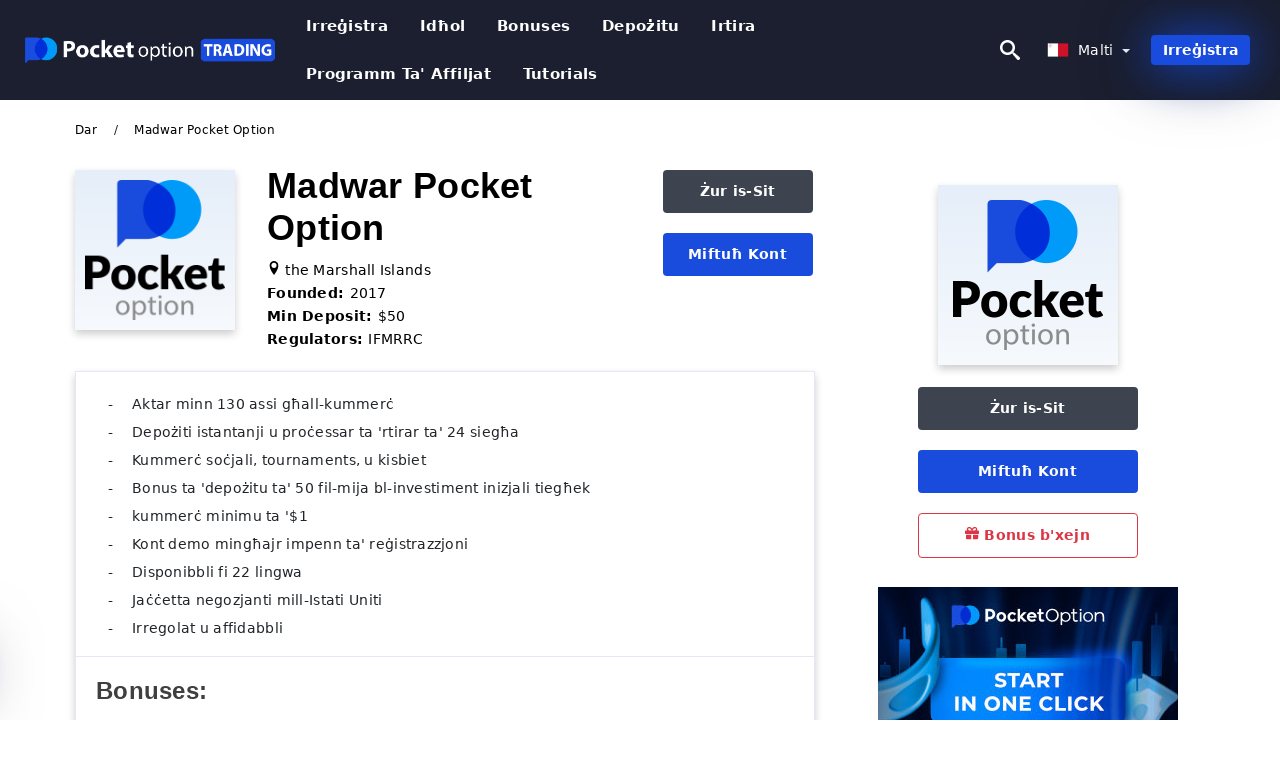

--- FILE ---
content_type: text/html; charset=UTF-8
request_url: https://pocketoptiontrading.com/mt/madwar-pocket-option
body_size: 27136
content:
<!DOCTYPE html>
<html  lang="mt">

<head>
    <meta charset="utf-8">
    <meta http-equiv="Content-Language" content="mt" />
    <meta name="viewport" content="width=device-width, initial-scale=1.0">
            <title>Madwar Pocket Option - Pocket Option reviżjoni 2026 | Pocket Option Malta</title>
        <meta name="description" content="Il-pjattaforma intuwittiva tal-Għażliet tal-But tippermetti kemm negozjanti imħawwar kif ukoll dawk li jibdew jagħmlu kummerċ mgħaġġel filwaqt li" />
        <meta itemprop="image" content="https://pocketoptiontrading.com/images/pocketoption/1653930708592/large/pocket-option-review.jpeg" />
        <link rel="canonical" href="https://pocketoptiontrading.com/mt/madwar-pocket-option" />
        <link href="https://pocketoptiontrading.com/favicon.ico" rel="shortcut icon" type="image/x-icon" />
        <meta name="twitter:card" content="summary" />
        <meta name="twitter:description" content="Il-pjattaforma intuwittiva tal-Għażliet tal-But tippermetti kemm negozjanti imħawwar kif ukoll dawk li jibdew jagħmlu kummerċ mgħaġġel filwaqt li" />
        <meta name="twitter:title" content="Madwar Pocket Option - Pocket Option reviżjoni 2026 | Pocket Option Malta" />
        <meta name="twitter:image" content="https://pocketoptiontrading.com/images/pocketoption/1653930708592/large/pocket-option-review.jpeg" />
        <meta name="twitter:site" content="@pocketoptiontrading">
        <meta name="twitter:creator" content="@pocketoptiontrading">
        <meta property="og:type" content="article" />
        <meta property="og:locale" content="mt" />
        <meta property="og:site_name" content="Pocket Option Trading" />
        <meta property="og:url" itemprop="url" content="https://pocketoptiontrading.com/mt/madwar-pocket-option" />
        <meta property="og:image" content="https://pocketoptiontrading.com/images/pocketoption/1653930708592/large/pocket-option-review.jpeg" />
        <meta property="og:title" content="Madwar Pocket Option - Pocket Option reviżjoni 2026 | Pocket Option Malta" />
        <meta property="og:description" content="Il-pjattaforma intuwittiva tal-Għażliet tal-But tippermetti kemm negozjanti imħawwar kif ukoll dawk li jibdew jagħmlu kummerċ mgħaġġel filwaqt li" />
                    <meta property="og:updated_time" content="2023-12-07T20:00:02-08:00" />
            <meta property="article:published_time" content="2023-12-07T20:00:02-08:00" />
            <meta property="article:modified_time" content="2023-12-07T20:00:02-08:00" />
                            <meta name="robots" content="index, follow" />
                <meta name="theme-color" content="#000000" />
        <link rel="icon" href="https://pocketoptiontrading.com/img/favicon/favicon_48x48.png" type="image/png">
        <link rel="apple-touch-icon" href="https://pocketoptiontrading.com/img/favicon/app_72x72.png">
        <link rel="apple-touch-icon" sizes="114x114" href="https://pocketoptiontrading.com/img/favicon/app_114x114.png">
                            <script type="application/ld+json">
                {"@context":"https://schema.org","@type":"Article","mainEntityOfPage":{"@type":"WebPage","@id":"https://pocketoptiontrading.com/mt/madwar-pocket-option/"},"headline":"Madwar Pocket Option - Pocket Option reviżjoni 2026 | Pocket Option Malta","description":"Il-pjattaforma intuwittiva tal-Għażliet tal-But tippermetti kemm negozjanti imħawwar kif ukoll dawk li jibdew jagħmlu kummerċ mgħaġġel filwaqt li","image":{"@type":"ImageObject","url":"https://pocketoptiontrading.com/images/pocketoption/1653930708592/original/pocket-option-review.jpeg","width":1400,"height":700},"author":{"@type":"Person","name":"Pocket Option Malta","url":"https://pocketoptiontrading.com/img/admin.png"},"publisher":{"@type":"Organization","name":"Pocket Option Malta","logo":{"@type":"ImageObject","url":"https://pocketoptiontrading.com/img/logo.png","width":250,"height":30}},"datePublished":"2023-12-07T20:00:02-08:00","dateModified":"2023-12-07T20:00:02-08:00","inLanguage":"mt"}            </script>
                            <script type="application/ld+json">
                {"@context":"https://schema.org","@type":"BreadcrumbList","itemListElement":[{"@type":"ListItem","position":1,"name":"Pocket Option Malta","item":"https://pocketoptiontrading.com/mt/"},{"@type":"ListItem","position":2,"name":"Madwar Pocket Option","item":"https://pocketoptiontrading.com/mt/sou-pocket-option/"}]}            </script>
                        <!-- Google Tag Manager -->
<script>(function(w,d,s,l,i){w[l]=w[l]||[];w[l].push({'gtm.start':
new Date().getTime(),event:'gtm.js'});var f=d.getElementsByTagName(s)[0],
j=d.createElement(s),dl=l!='dataLayer'?'&l='+l:'';j.async=true;j.src=
'https://www.googletagmanager.com/gtm.js?id='+i+dl;f.parentNode.insertBefore(j,f);
})(window,document,'script','dataLayer','GTM-P6D2HSB');</script>
<!-- End Google Tag Manager -->    <link rel="stylesheet" href="https://pocketoptiontrading.com/css/main/bootstrap3.min.css">
    <link rel="stylesheet" href="https://pocketoptiontrading.com/css/main/custom.css">
    <script src="https://pocketoptiontrading.com/js/main/jquery.js"></script>
    <script type='text/javascript'>
        var language = "mt";
        var isRotate = "";
        var ajaxUrl = "https://pocketoptiontrading.com/";
        var ajaxUrlLanguage = "https://pocketoptiontrading.com/mt/";
        var searchText = "text";
        var isDetail = "1";
        var isIndex = "0";
        var post_code = "";
        if (isDetail == 1) {
            post_code = "10011";
        }
        var gillion = {
            "siteurl": "",
            "loggedin": "",
            "page_loader": "1",
            "notice": "enable",
            "header_animation_dropdown_delay": "1000",
            "header_animation_dropdown": "easeOutQuint",
            "header_animation_dropdown_speed": "300",
            "lightbox_opacity": "0.88",
            "lightbox_transition": "elastic",
            "page_numbers_prev": "Previous",
            "page_numbers_next": "Next",
            "rtl_support": "",
            "footer_parallax": "",
            "social_share": "{\"email\":true,\"twitter\":true,\"facebook\":true,\"whatsapp\":true,\"vkontakte\":true,\"telegram\":true}",
            "text_show_all": "Show All",
            "platform_url": ""
        };
    </script>
</head>

<body class=" home page-template-default page page-id-27183 sh-body-header-sticky sh-bookmarks-style_title sh-title-style1 sh-section-tabs-style1 sh-carousel-style1 sh-carousel-position-title sh-post-categories-style2 sh-review-style1 sh-meta-order-bottom sh-categories-position-image sh-media-icon-style1 sh-wc-labels-off wpb-js-composer js-comp-ver-6.1 vc_responsive">
    <!-- Google Tag Manager (noscript) -->
<noscript><iframe src="https://www.googletagmanager.com/ns.html?id=GTM-P6D2HSB"
height="0" width="0" style="display:none;visibility:hidden"></iframe></noscript>
<!-- End Google Tag Manager (noscript) -->    <div id="page-container" class=" directionLTR">
        <div class="off-canvas-overlay"></div>
<aside class="off-canvas general-sidebar hide">
    <div class="main-panel navbar-general ">
        <div class="logo-mobile">
            <a title="pocketoptiontrading.com" href="https://pocketoptiontrading.com/mt/" class="header-logo-container">
                
<img class="img-fill lazyload logo sh-standard-logo" src="[data-uri]" data-src="https://pocketoptiontrading.com/img/logo.png" alt="Pocket Option Trading" title="Pocket Option Trading">
<noscript>
<img class="img-fill img-noscript logo sh-standard-logo" src="https://pocketoptiontrading.com/img/logo.png" alt="Pocket Option Trading" title="Pocket Option Trading">
</noscript>            </a>
        </div>
        <div class="sidebar-close">
            <div class="btn off-canvas-toggle btn-span-cl">
                <i class="fa fa-times-circle"></i>
                <svg class="svg-inline--fa" xmlns="http://www.w3.org/2000/svg" viewBox="0 0 512 512">
                    <path d="M256 0c-141.385 0-256 114.615-256 256s114.615 256 256 256 256-114.615 256-256-114.615-256-256-256zM256 464c-114.875 0-208-93.125-208-208s93.125-208 208-208 208 93.125 208 208-93.125 208-208 208z"></path>
                    <path d="M336 128l-80 80-80-80-48 48 80 80-80 80 48 48 80-80 80 80 48-48-80-80 80-80z"></path>
                </svg>
            </div>
        </div>
    </div>

    <div class="sidebar-nav-panel navbar-general">
        <ul id="mobile-menu" class="mobile-menu nav navbar-nav ">
                                <li itemscope="itemscope" itemtype="https://www.schema.org/SiteNavigationElement" class="menu-item menu-item-type-taxonomy menu-item-object-category menu-item-30146 text-capitalize ">
                        <a title="Irreġistra" href="https://pocketoptiontrading.com/mt/irregistra">Irreġistra</a>
                    </li>
                                    <li itemscope="itemscope" itemtype="https://www.schema.org/SiteNavigationElement" class="menu-item menu-item-type-taxonomy menu-item-object-category menu-item-30146 text-capitalize ">
                        <a title="Idħol" href="https://pocketoptiontrading.com/mt/idhol">Idħol</a>
                    </li>
                                    <li itemscope="itemscope" itemtype="https://www.schema.org/SiteNavigationElement" class="menu-item menu-item-type-taxonomy menu-item-object-category menu-item-30146 text-capitalize ">
                        <a title="Bonuses" href="https://pocketoptiontrading.com/mt/bonuses">Bonuses</a>
                    </li>
                                    <li itemscope="itemscope" itemtype="https://www.schema.org/SiteNavigationElement" class="menu-item menu-item-type-taxonomy menu-item-object-category menu-item-30146 text-capitalize ">
                        <a title="Depożitu" href="https://pocketoptiontrading.com/mt/depozitu">Depożitu</a>
                    </li>
                                    <li itemscope="itemscope" itemtype="https://www.schema.org/SiteNavigationElement" class="menu-item menu-item-type-taxonomy menu-item-object-category menu-item-30146 text-capitalize ">
                        <a title="Irtira" href="https://pocketoptiontrading.com/mt/irtira">Irtira</a>
                    </li>
                                    <li itemscope="itemscope" itemtype="https://www.schema.org/SiteNavigationElement" class="menu-item menu-item-type-taxonomy menu-item-object-category menu-item-30146 text-capitalize ">
                        <a title="Programm ta' Affiljat" href="https://pocketoptiontrading.com/mt/programm-ta-affiljat">Programm ta' Affiljat</a>
                    </li>
                                    <li itemscope="itemscope" itemtype="https://www.schema.org/SiteNavigationElement" class="menu-item menu-item-type-taxonomy menu-item-object-category menu-item-30146 text-capitalize ">
                        <a title="Niżżel Pocket Option" href="https://pocketoptiontrading.com/mt/nizzel-pocket-option">Niżżel Pocket Option</a>
                    </li>
                                    <li itemscope="itemscope" itemtype="https://www.schema.org/SiteNavigationElement" class="menu-item menu-item-type-taxonomy menu-item-object-category menu-item-30146 text-capitalize ">
                        <a title="Tutorials" href="https://pocketoptiontrading.com/mt/tutorials">Tutorials</a>
                    </li>
                        </ul>
    </div>
    <div class="bt-register-menu-mobile">
        <div class="button-fixed-menu">
            <div class=" su-button-animated-small">
    <a href="https://pocketoptiontrading.com/mt/pocket-option-register" title="Reġistru Pocket Option" rel="nofollow sponsored noopener" target="_blank" class="btn_start-trading ot-btn ">Reġistru Pocket Option    </a>
</div>
        </div>
    </div>
</aside>
<header class="primary-mobile">
    <nav class="navbar navbar-general navbar-fixed-top ">
        <div class="left-part">
            <ul class="nav">
                <li class="menu-item sh-nav-canas-sidebar">
                    <div class="off-canvas-toggle mobile-menu btn-span-cl">
                        <svg viewBox="0 0 24 24" width="24" height="24" fill="currentColor" class="btn-menu__icon">
                            <path d="M1 6C1 5.44772 1.44772 5 2 5H23C23.5523 5 24 5.44772 24 6C24 6.55228 23.5523 7 23 7H2C1.44772 7 1 6.55228 1 6Z"></path>
                            <path d="M1 12C1 11.4477 1.44772 11 2 11H13C13.5523 11 14 11.4477 14 12C14 12.5523 13.5523 13 13 13H2C1.44772 13 1 12.5523 1 12Z"></path>
                            <path d="M1 18C1 17.4477 1.44772 17 2 17H18C18.5523 17 19 17.4477 19 18C19 18.5523 18.5523 19 18 19H2C1.44772 19 1 18.5523 1 18Z"></path>
                        </svg>
                    </div>
                </li>
            </ul>
            <a title="pocketoptiontrading.com" href="https://pocketoptiontrading.com/mt/" class="header-logo-container">
                
<img class="img-fill lazyload logo sh-standard-logo" src="[data-uri]" data-src="https://pocketoptiontrading.com/img/logo-mobile.png" alt="Pocket Option Trading" title="Pocket Option Trading">
<noscript>
<img class="img-fill img-noscript logo sh-standard-logo" src="https://pocketoptiontrading.com/img/logo-mobile.png" alt="Pocket Option Trading" title="Pocket Option Trading">
</noscript>            </a>
        </div>
        <div class="right-part">
            <ul class="nav sh-nav navbar-right">
                <li class="menu-item sh-nav-search sh-nav-special">
                    <div title="search" class="btn-span-cl" >
                        <svg class="svg-inline--fa" xmlns="http://www.w3.org/2000/svg" viewBox="0 0 512 512">
                            <path d="M496.131 435.698l-121.276-103.147c-12.537-11.283-25.945-16.463-36.776-15.963 28.628-33.534 45.921-77.039 45.921-124.588 0-106.039-85.961-192-192-192s-192 85.961-192 192 85.961 192 192 192c47.549 0 91.054-17.293 124.588-45.922-0.5 10.831 4.68 24.239 15.963 36.776l103.147 121.276c17.661 19.623 46.511 21.277 64.11 3.678s15.946-46.449-3.677-64.11zM192 320c-70.692 0-128-57.308-128-128s57.308-128 128-128 128 57.308 128 128-57.307 128-128 128z"></path>
                        </svg>
                    </div>
                </li>
                <li class="dropdown">
                    
<li class="dropdown  dropdown-language  ">
        <a href="#" class="dropdown-toggle popover-lang" style="display: initial">
         <div class="img-fill lazyload wpml-ls-flag flag-bg flag-bg-small  flag-bg-mt"
             data-src="https://pocketoptiontrading.com/img/flag/flags.png" >
        </div>
        <noscript>
        <div class="img-fill img-noscript wpml-ls-flag flag-bg flag-bg-small  flag-bg-mt" style="background-image: url(https://pocketoptiontrading.com/img/flag/flags.png);">
        </div>
        </noscript>
        
        <span style="text-transform: capitalize;"> Malti </span> 
        <span class="caret"></span>

    </a>
            <ul class="dropdown-menu " style="display: none;">	
                            <li class="lang-item lang-item-6 lang-item-ru lang-item-first">
                      <a  title="About Pocket Option" lang="en" hreflang="en" href="https://pocketoptiontrading.com/about-pocket-option">
                        <div class="img-fill lazyload wpml-ls-flag flag-bg flag-bg-small  flag-bg-en"
                             data-src="https://pocketoptiontrading.com/img/flag/flags.png" >
                        </div>
                        <noscript>
                        <div class="img-fill img-noscript wpml-ls-flag flag-bg flag-bg-small  flag-bg-en" style="background-image: url(https://pocketoptiontrading.com/img/flag/flags.png);">
                        </div>
                        </noscript>
                        <span>English</span>
                    </a>
                </li>
                                <li class="lang-item lang-item-6 lang-item-ru lang-item-first">
                      <a  title="حوالي Pocket Option" lang="ar" hreflang="ar" href="https://pocketoptiontrading.com/ar/hoaly-pocket-option">
                        <div class="img-fill lazyload wpml-ls-flag flag-bg flag-bg-small  flag-bg-ar"
                             data-src="https://pocketoptiontrading.com/img/flag/flags.png" >
                        </div>
                        <noscript>
                        <div class="img-fill img-noscript wpml-ls-flag flag-bg flag-bg-small  flag-bg-ar" style="background-image: url(https://pocketoptiontrading.com/img/flag/flags.png);">
                        </div>
                        </noscript>
                        <span>العربيّة</span>
                    </a>
                </li>
                                <li class="lang-item lang-item-6 lang-item-ru lang-item-first">
                      <a  title="关于Pocket Option" lang="zh" hreflang="zh" href="https://pocketoptiontrading.com/zh/guan-yu-pocket-option">
                        <div class="img-fill lazyload wpml-ls-flag flag-bg flag-bg-small  flag-bg-zh"
                             data-src="https://pocketoptiontrading.com/img/flag/flags.png" >
                        </div>
                        <noscript>
                        <div class="img-fill img-noscript wpml-ls-flag flag-bg flag-bg-small  flag-bg-zh" style="background-image: url(https://pocketoptiontrading.com/img/flag/flags.png);">
                        </div>
                        </noscript>
                        <span>简体中文</span>
                    </a>
                </li>
                                <li class="lang-item lang-item-6 lang-item-ru lang-item-first">
                      <a  title="लगभग Pocket Option" lang="hi" hreflang="hi" href="https://pocketoptiontrading.com/hi/lgabhaga-pocket-option">
                        <div class="img-fill lazyload wpml-ls-flag flag-bg flag-bg-small  flag-bg-hi"
                             data-src="https://pocketoptiontrading.com/img/flag/flags.png" >
                        </div>
                        <noscript>
                        <div class="img-fill img-noscript wpml-ls-flag flag-bg flag-bg-small  flag-bg-hi" style="background-image: url(https://pocketoptiontrading.com/img/flag/flags.png);">
                        </div>
                        </noscript>
                        <span>हिन्दी</span>
                    </a>
                </li>
                                <li class="lang-item lang-item-6 lang-item-ru lang-item-first">
                      <a  title="Tentang Pocket Option" lang="id" hreflang="id" href="https://pocketoptiontrading.com/id/tentang-pocket-option">
                        <div class="img-fill lazyload wpml-ls-flag flag-bg flag-bg-small  flag-bg-id"
                             data-src="https://pocketoptiontrading.com/img/flag/flags.png" >
                        </div>
                        <noscript>
                        <div class="img-fill img-noscript wpml-ls-flag flag-bg flag-bg-small  flag-bg-id" style="background-image: url(https://pocketoptiontrading.com/img/flag/flags.png);">
                        </div>
                        </noscript>
                        <span>Indonesia</span>
                    </a>
                </li>
                                <li class="lang-item lang-item-6 lang-item-ru lang-item-first">
                      <a  title="Kira-kira Pocket Option" lang="ms" hreflang="ms" href="https://pocketoptiontrading.com/ms/kira-kira-pocket-option">
                        <div class="img-fill lazyload wpml-ls-flag flag-bg flag-bg-small  flag-bg-ms"
                             data-src="https://pocketoptiontrading.com/img/flag/flags.png" >
                        </div>
                        <noscript>
                        <div class="img-fill img-noscript wpml-ls-flag flag-bg flag-bg-small  flag-bg-ms" style="background-image: url(https://pocketoptiontrading.com/img/flag/flags.png);">
                        </div>
                        </noscript>
                        <span>Melayu</span>
                    </a>
                </li>
                                <li class="lang-item lang-item-6 lang-item-ru lang-item-first">
                      <a  title="حدود Pocket Option" lang="fa" hreflang="fa" href="https://pocketoptiontrading.com/fa/hdod-pocket-option">
                        <div class="img-fill lazyload wpml-ls-flag flag-bg flag-bg-small  flag-bg-fa"
                             data-src="https://pocketoptiontrading.com/img/flag/flags.png" >
                        </div>
                        <noscript>
                        <div class="img-fill img-noscript wpml-ls-flag flag-bg flag-bg-small  flag-bg-fa" style="background-image: url(https://pocketoptiontrading.com/img/flag/flags.png);">
                        </div>
                        </noscript>
                        <span>فارسی</span>
                    </a>
                </li>
                                <li class="lang-item lang-item-6 lang-item-ru lang-item-first">
                      <a  title="تقریباً Pocket Option" lang="ur" hreflang="ur" href="https://pocketoptiontrading.com/ur/tkrybaan-pocket-option">
                        <div class="img-fill lazyload wpml-ls-flag flag-bg flag-bg-small  flag-bg-ur"
                             data-src="https://pocketoptiontrading.com/img/flag/flags.png" >
                        </div>
                        <noscript>
                        <div class="img-fill img-noscript wpml-ls-flag flag-bg flag-bg-small  flag-bg-ur" style="background-image: url(https://pocketoptiontrading.com/img/flag/flags.png);">
                        </div>
                        </noscript>
                        <span>اردو</span>
                    </a>
                </li>
                                <li class="lang-item lang-item-6 lang-item-ru lang-item-first">
                      <a  title="প্রায় Pocket Option" lang="bn" hreflang="bn" href="https://pocketoptiontrading.com/bn/praz-pocket-option">
                        <div class="img-fill lazyload wpml-ls-flag flag-bg flag-bg-small  flag-bg-bn"
                             data-src="https://pocketoptiontrading.com/img/flag/flags.png" >
                        </div>
                        <noscript>
                        <div class="img-fill img-noscript wpml-ls-flag flag-bg flag-bg-small  flag-bg-bn" style="background-image: url(https://pocketoptiontrading.com/img/flag/flags.png);">
                        </div>
                        </noscript>
                        <span>বাংলা</span>
                    </a>
                </li>
                                <li class="lang-item lang-item-6 lang-item-ru lang-item-first">
                      <a  title="เกี่ยวกับ Pocket Option" lang="th" hreflang="th" href="https://pocketoptiontrading.com/th/ekiiywkab-pocket-option">
                        <div class="img-fill lazyload wpml-ls-flag flag-bg flag-bg-small  flag-bg-th"
                             data-src="https://pocketoptiontrading.com/img/flag/flags.png" >
                        </div>
                        <noscript>
                        <div class="img-fill img-noscript wpml-ls-flag flag-bg flag-bg-small  flag-bg-th" style="background-image: url(https://pocketoptiontrading.com/img/flag/flags.png);">
                        </div>
                        </noscript>
                        <span>ไทย</span>
                    </a>
                </li>
                                <li class="lang-item lang-item-6 lang-item-ru lang-item-first">
                      <a  title="Về Pocket Option" lang="vi" hreflang="vi" href="https://pocketoptiontrading.com/vi/ve-pocket-option">
                        <div class="img-fill lazyload wpml-ls-flag flag-bg flag-bg-small  flag-bg-vi"
                             data-src="https://pocketoptiontrading.com/img/flag/flags.png" >
                        </div>
                        <noscript>
                        <div class="img-fill img-noscript wpml-ls-flag flag-bg flag-bg-small  flag-bg-vi" style="background-image: url(https://pocketoptiontrading.com/img/flag/flags.png);">
                        </div>
                        </noscript>
                        <span>Tiếng Việt</span>
                    </a>
                </li>
                                <li class="lang-item lang-item-6 lang-item-ru lang-item-first">
                      <a  title="О Pocket Option" lang="ru" hreflang="ru" href="https://pocketoptiontrading.com/ru/o-pocket-option">
                        <div class="img-fill lazyload wpml-ls-flag flag-bg flag-bg-small  flag-bg-ru"
                             data-src="https://pocketoptiontrading.com/img/flag/flags.png" >
                        </div>
                        <noscript>
                        <div class="img-fill img-noscript wpml-ls-flag flag-bg flag-bg-small  flag-bg-ru" style="background-image: url(https://pocketoptiontrading.com/img/flag/flags.png);">
                        </div>
                        </noscript>
                        <span>Русский</span>
                    </a>
                </li>
                                <li class="lang-item lang-item-6 lang-item-ru lang-item-first">
                      <a  title="약 Pocket Option" lang="ko" hreflang="ko" href="https://pocketoptiontrading.com/ko/yag-pocket-option">
                        <div class="img-fill lazyload wpml-ls-flag flag-bg flag-bg-small  flag-bg-ko"
                             data-src="https://pocketoptiontrading.com/img/flag/flags.png" >
                        </div>
                        <noscript>
                        <div class="img-fill img-noscript wpml-ls-flag flag-bg flag-bg-small  flag-bg-ko" style="background-image: url(https://pocketoptiontrading.com/img/flag/flags.png);">
                        </div>
                        </noscript>
                        <span>한국어</span>
                    </a>
                </li>
                                <li class="lang-item lang-item-6 lang-item-ru lang-item-first">
                      <a  title="約Pocket Option" lang="ja" hreflang="ja" href="https://pocketoptiontrading.com/ja/yue-pocket-option">
                        <div class="img-fill lazyload wpml-ls-flag flag-bg flag-bg-small  flag-bg-ja"
                             data-src="https://pocketoptiontrading.com/img/flag/flags.png" >
                        </div>
                        <noscript>
                        <div class="img-fill img-noscript wpml-ls-flag flag-bg flag-bg-small  flag-bg-ja" style="background-image: url(https://pocketoptiontrading.com/img/flag/flags.png);">
                        </div>
                        </noscript>
                        <span>日本語</span>
                    </a>
                </li>
                                <li class="lang-item lang-item-6 lang-item-ru lang-item-first">
                      <a  title="Sobre Pocket Option" lang="es" hreflang="es" href="https://pocketoptiontrading.com/es/sobre-pocket-option">
                        <div class="img-fill lazyload wpml-ls-flag flag-bg flag-bg-small  flag-bg-es"
                             data-src="https://pocketoptiontrading.com/img/flag/flags.png" >
                        </div>
                        <noscript>
                        <div class="img-fill img-noscript wpml-ls-flag flag-bg flag-bg-small  flag-bg-es" style="background-image: url(https://pocketoptiontrading.com/img/flag/flags.png);">
                        </div>
                        </noscript>
                        <span>Español</span>
                    </a>
                </li>
                                <li class="lang-item lang-item-6 lang-item-ru lang-item-first">
                      <a  title="Sobre Pocket Option" lang="pt" hreflang="pt" href="https://pocketoptiontrading.com/pt/sobre-pocket-option">
                        <div class="img-fill lazyload wpml-ls-flag flag-bg flag-bg-small  flag-bg-pt"
                             data-src="https://pocketoptiontrading.com/img/flag/flags.png" >
                        </div>
                        <noscript>
                        <div class="img-fill img-noscript wpml-ls-flag flag-bg flag-bg-small  flag-bg-pt" style="background-image: url(https://pocketoptiontrading.com/img/flag/flags.png);">
                        </div>
                        </noscript>
                        <span>Português</span>
                    </a>
                </li>
                                <li class="lang-item lang-item-6 lang-item-ru lang-item-first">
                      <a  title="Circa Pocket Option" lang="it" hreflang="it" href="https://pocketoptiontrading.com/it/circa-pocket-option">
                        <div class="img-fill lazyload wpml-ls-flag flag-bg flag-bg-small  flag-bg-it"
                             data-src="https://pocketoptiontrading.com/img/flag/flags.png" >
                        </div>
                        <noscript>
                        <div class="img-fill img-noscript wpml-ls-flag flag-bg flag-bg-small  flag-bg-it" style="background-image: url(https://pocketoptiontrading.com/img/flag/flags.png);">
                        </div>
                        </noscript>
                        <span>Italiano</span>
                    </a>
                </li>
                                <li class="lang-item lang-item-6 lang-item-ru lang-item-first">
                      <a  title="À propos de Pocket Option" lang="fr" hreflang="fr" href="https://pocketoptiontrading.com/fr/a-propos-de-pocket-option">
                        <div class="img-fill lazyload wpml-ls-flag flag-bg flag-bg-small  flag-bg-fr"
                             data-src="https://pocketoptiontrading.com/img/flag/flags.png" >
                        </div>
                        <noscript>
                        <div class="img-fill img-noscript wpml-ls-flag flag-bg flag-bg-small  flag-bg-fr" style="background-image: url(https://pocketoptiontrading.com/img/flag/flags.png);">
                        </div>
                        </noscript>
                        <span>Français</span>
                    </a>
                </li>
                                <li class="lang-item lang-item-6 lang-item-ru lang-item-first">
                      <a  title="Etwa Pocket Option" lang="de" hreflang="de" href="https://pocketoptiontrading.com/de/etwa-pocket-option">
                        <div class="img-fill lazyload wpml-ls-flag flag-bg flag-bg-small  flag-bg-de"
                             data-src="https://pocketoptiontrading.com/img/flag/flags.png" >
                        </div>
                        <noscript>
                        <div class="img-fill img-noscript wpml-ls-flag flag-bg flag-bg-small  flag-bg-de" style="background-image: url(https://pocketoptiontrading.com/img/flag/flags.png);">
                        </div>
                        </noscript>
                        <span>Deutsch</span>
                    </a>
                </li>
                                <li class="lang-item lang-item-6 lang-item-ru lang-item-first">
                      <a  title="Pocket Option hakkında" lang="tr" hreflang="tr" href="https://pocketoptiontrading.com/tr/pocket-option-hakkinda">
                        <div class="img-fill lazyload wpml-ls-flag flag-bg flag-bg-small  flag-bg-tr"
                             data-src="https://pocketoptiontrading.com/img/flag/flags.png" >
                        </div>
                        <noscript>
                        <div class="img-fill img-noscript wpml-ls-flag flag-bg flag-bg-small  flag-bg-tr" style="background-image: url(https://pocketoptiontrading.com/img/flag/flags.png);">
                        </div>
                        </noscript>
                        <span>Türkçe</span>
                    </a>
                </li>
                                <li class="lang-item lang-item-6 lang-item-ru lang-item-first">
                      <a  title="Ongeveer Pocket Option" lang="nl" hreflang="nl" href="https://pocketoptiontrading.com/nl/ongeveer-pocket-option">
                        <div class="img-fill lazyload wpml-ls-flag flag-bg flag-bg-small  flag-bg-nl"
                             data-src="https://pocketoptiontrading.com/img/flag/flags.png" >
                        </div>
                        <noscript>
                        <div class="img-fill img-noscript wpml-ls-flag flag-bg flag-bg-small  flag-bg-nl" style="background-image: url(https://pocketoptiontrading.com/img/flag/flags.png);">
                        </div>
                        </noscript>
                        <span>Nederlands</span>
                    </a>
                </li>
                                <li class="lang-item lang-item-6 lang-item-ru lang-item-first">
                      <a  title="Omtrent Pocket Option" lang="no" hreflang="no" href="https://pocketoptiontrading.com/no/omtrent-pocket-option">
                        <div class="img-fill lazyload wpml-ls-flag flag-bg flag-bg-small  flag-bg-no"
                             data-src="https://pocketoptiontrading.com/img/flag/flags.png" >
                        </div>
                        <noscript>
                        <div class="img-fill img-noscript wpml-ls-flag flag-bg flag-bg-small  flag-bg-no" style="background-image: url(https://pocketoptiontrading.com/img/flag/flags.png);">
                        </div>
                        </noscript>
                        <span>Norsk bokmål</span>
                    </a>
                </li>
                                <li class="lang-item lang-item-6 lang-item-ru lang-item-first">
                      <a  title="Cirka Pocket Option" lang="sv" hreflang="sv" href="https://pocketoptiontrading.com/sv/cirka-pocket-option">
                        <div class="img-fill lazyload wpml-ls-flag flag-bg flag-bg-small  flag-bg-sv"
                             data-src="https://pocketoptiontrading.com/img/flag/flags.png" >
                        </div>
                        <noscript>
                        <div class="img-fill img-noscript wpml-ls-flag flag-bg flag-bg-small  flag-bg-sv" style="background-image: url(https://pocketoptiontrading.com/img/flag/flags.png);">
                        </div>
                        </noscript>
                        <span>Svenska</span>
                    </a>
                </li>
                                <li class="lang-item lang-item-6 lang-item-ru lang-item-first">
                      <a  title="சுமார் Pocket Option" lang="ta" hreflang="ta" href="https://pocketoptiontrading.com/ta/cumaar-pocket-option">
                        <div class="img-fill lazyload wpml-ls-flag flag-bg flag-bg-small  flag-bg-ta"
                             data-src="https://pocketoptiontrading.com/img/flag/flags.png" >
                        </div>
                        <noscript>
                        <div class="img-fill img-noscript wpml-ls-flag flag-bg flag-bg-small  flag-bg-ta" style="background-image: url(https://pocketoptiontrading.com/img/flag/flags.png);">
                        </div>
                        </noscript>
                        <span>Tamil</span>
                    </a>
                </li>
                                <li class="lang-item lang-item-6 lang-item-ru lang-item-first">
                      <a  title="Około Pocket Option" lang="pl" hreflang="pl" href="https://pocketoptiontrading.com/pl/okolo-pocket-option">
                        <div class="img-fill lazyload wpml-ls-flag flag-bg flag-bg-small  flag-bg-pl"
                             data-src="https://pocketoptiontrading.com/img/flag/flags.png" >
                        </div>
                        <noscript>
                        <div class="img-fill img-noscript wpml-ls-flag flag-bg flag-bg-small  flag-bg-pl" style="background-image: url(https://pocketoptiontrading.com/img/flag/flags.png);">
                        </div>
                        </noscript>
                        <span>Polski</span>
                    </a>
                </li>
                                <li class="lang-item lang-item-6 lang-item-ru lang-item-first">
                      <a  title="Mga Pocket Option" lang="tl" hreflang="tl" href="https://pocketoptiontrading.com/tl/mga-pocket-option">
                        <div class="img-fill lazyload wpml-ls-flag flag-bg flag-bg-small  flag-bg-tl"
                             data-src="https://pocketoptiontrading.com/img/flag/flags.png" >
                        </div>
                        <noscript>
                        <div class="img-fill img-noscript wpml-ls-flag flag-bg flag-bg-small  flag-bg-tl" style="background-image: url(https://pocketoptiontrading.com/img/flag/flags.png);">
                        </div>
                        </noscript>
                        <span>Filipino</span>
                    </a>
                </li>
                                <li class="lang-item lang-item-6 lang-item-ru lang-item-first">
                      <a  title="Despre Pocket Option" lang="ro" hreflang="ro" href="https://pocketoptiontrading.com/ro/despre-pocket-option">
                        <div class="img-fill lazyload wpml-ls-flag flag-bg flag-bg-small  flag-bg-ro"
                             data-src="https://pocketoptiontrading.com/img/flag/flags.png" >
                        </div>
                        <noscript>
                        <div class="img-fill img-noscript wpml-ls-flag flag-bg flag-bg-small  flag-bg-ro" style="background-image: url(https://pocketoptiontrading.com/img/flag/flags.png);">
                        </div>
                        </noscript>
                        <span>Română</span>
                    </a>
                </li>
                                <li class="lang-item lang-item-6 lang-item-ru lang-item-first">
                      <a  title="Okolo Pocket Option" lang="sk" hreflang="sk" href="https://pocketoptiontrading.com/sk/okolo-pocket-option">
                        <div class="img-fill lazyload wpml-ls-flag flag-bg flag-bg-small  flag-bg-sk"
                             data-src="https://pocketoptiontrading.com/img/flag/flags.png" >
                        </div>
                        <noscript>
                        <div class="img-fill img-noscript wpml-ls-flag flag-bg flag-bg-small  flag-bg-sk" style="background-image: url(https://pocketoptiontrading.com/img/flag/flags.png);">
                        </div>
                        </noscript>
                        <span>Slovenčina</span>
                    </a>
                </li>
                                <li class="lang-item lang-item-6 lang-item-ru lang-item-first">
                      <a  title="Cishe ngo-Pocket Option" lang="zu" hreflang="zu" href="https://pocketoptiontrading.com/zu/cishe-ngo-pocket-option">
                        <div class="img-fill lazyload wpml-ls-flag flag-bg flag-bg-small  flag-bg-zu"
                             data-src="https://pocketoptiontrading.com/img/flag/flags.png" >
                        </div>
                        <noscript>
                        <div class="img-fill img-noscript wpml-ls-flag flag-bg flag-bg-small  flag-bg-zu" style="background-image: url(https://pocketoptiontrading.com/img/flag/flags.png);">
                        </div>
                        </noscript>
                        <span>Zulu</span>
                    </a>
                </li>
                                <li class="lang-item lang-item-6 lang-item-ru lang-item-first">
                      <a  title="Približno Pocket Option" lang="sl" hreflang="sl" href="https://pocketoptiontrading.com/sl/priblizno-pocket-option">
                        <div class="img-fill lazyload wpml-ls-flag flag-bg flag-bg-small  flag-bg-sl"
                             data-src="https://pocketoptiontrading.com/img/flag/flags.png" >
                        </div>
                        <noscript>
                        <div class="img-fill img-noscript wpml-ls-flag flag-bg flag-bg-small  flag-bg-sl" style="background-image: url(https://pocketoptiontrading.com/img/flag/flags.png);">
                        </div>
                        </noscript>
                        <span>Slovenščina</span>
                    </a>
                </li>
                                <li class="lang-item lang-item-6 lang-item-ru lang-item-first">
                      <a  title="Apmēram Pocket Option" lang="lv" hreflang="lv" href="https://pocketoptiontrading.com/lv/apmeram-pocket-option">
                        <div class="img-fill lazyload wpml-ls-flag flag-bg flag-bg-small  flag-bg-lv"
                             data-src="https://pocketoptiontrading.com/img/flag/flags.png" >
                        </div>
                        <noscript>
                        <div class="img-fill img-noscript wpml-ls-flag flag-bg flag-bg-small  flag-bg-lv" style="background-image: url(https://pocketoptiontrading.com/img/flag/flags.png);">
                        </div>
                        </noscript>
                        <span>latviešu valoda</span>
                    </a>
                </li>
                                <li class="lang-item lang-item-6 lang-item-ru lang-item-first">
                      <a  title="Asi Pocket Option" lang="cs" hreflang="cs" href="https://pocketoptiontrading.com/cs/asi-pocket-option">
                        <div class="img-fill lazyload wpml-ls-flag flag-bg flag-bg-small  flag-bg-cs"
                             data-src="https://pocketoptiontrading.com/img/flag/flags.png" >
                        </div>
                        <noscript>
                        <div class="img-fill img-noscript wpml-ls-flag flag-bg flag-bg-small  flag-bg-cs" style="background-image: url(https://pocketoptiontrading.com/img/flag/flags.png);">
                        </div>
                        </noscript>
                        <span>Čeština</span>
                    </a>
                </li>
                                <li class="lang-item lang-item-6 lang-item-ru lang-item-first">
                      <a  title="Ahagana mu Pocket Option" lang="rw" hreflang="rw" href="https://pocketoptiontrading.com/rw/ahagana-mu-pocket-option">
                        <div class="img-fill lazyload wpml-ls-flag flag-bg flag-bg-small  flag-bg-rw"
                             data-src="https://pocketoptiontrading.com/img/flag/flags.png" >
                        </div>
                        <noscript>
                        <div class="img-fill img-noscript wpml-ls-flag flag-bg flag-bg-small  flag-bg-rw" style="background-image: url(https://pocketoptiontrading.com/img/flag/flags.png);">
                        </div>
                        </noscript>
                        <span>Kinyarwanda</span>
                    </a>
                </li>
                                <li class="lang-item lang-item-6 lang-item-ru lang-item-first">
                      <a  title="Близько Pocket Option" lang="uk" hreflang="uk" href="https://pocketoptiontrading.com/uk/blizko-pocket-option">
                        <div class="img-fill lazyload wpml-ls-flag flag-bg flag-bg-small  flag-bg-uk"
                             data-src="https://pocketoptiontrading.com/img/flag/flags.png" >
                        </div>
                        <noscript>
                        <div class="img-fill img-noscript wpml-ls-flag flag-bg flag-bg-small  flag-bg-uk" style="background-image: url(https://pocketoptiontrading.com/img/flag/flags.png);">
                        </div>
                        </noscript>
                        <span>Українська</span>
                    </a>
                </li>
                                <li class="lang-item lang-item-6 lang-item-ru lang-item-first">
                      <a  title="Около Pocket Option" lang="bg" hreflang="bg" href="https://pocketoptiontrading.com/bg/okolo-pocket-option">
                        <div class="img-fill lazyload wpml-ls-flag flag-bg flag-bg-small  flag-bg-bg"
                             data-src="https://pocketoptiontrading.com/img/flag/flags.png" >
                        </div>
                        <noscript>
                        <div class="img-fill img-noscript wpml-ls-flag flag-bg flag-bg-small  flag-bg-bg" style="background-image: url(https://pocketoptiontrading.com/img/flag/flags.png);">
                        </div>
                        </noscript>
                        <span>Български</span>
                    </a>
                </li>
                                <li class="lang-item lang-item-6 lang-item-ru lang-item-first">
                      <a  title="Omkring Pocket Option" lang="da" hreflang="da" href="https://pocketoptiontrading.com/da/omkring-pocket-option">
                        <div class="img-fill lazyload wpml-ls-flag flag-bg flag-bg-small  flag-bg-da"
                             data-src="https://pocketoptiontrading.com/img/flag/flags.png" >
                        </div>
                        <noscript>
                        <div class="img-fill img-noscript wpml-ls-flag flag-bg flag-bg-small  flag-bg-da" style="background-image: url(https://pocketoptiontrading.com/img/flag/flags.png);">
                        </div>
                        </noscript>
                        <span>Dansk</span>
                    </a>
                </li>
                                <li class="lang-item lang-item-6 lang-item-ru lang-item-first">
                      <a  title="Karibu na Pocket Option" lang="sw" hreflang="sw" href="https://pocketoptiontrading.com/sw/karibu-na-pocket-option">
                        <div class="img-fill lazyload wpml-ls-flag flag-bg flag-bg-small  flag-bg-sw"
                             data-src="https://pocketoptiontrading.com/img/flag/flags.png" >
                        </div>
                        <noscript>
                        <div class="img-fill img-noscript wpml-ls-flag flag-bg flag-bg-small  flag-bg-sw" style="background-image: url(https://pocketoptiontrading.com/img/flag/flags.png);">
                        </div>
                        </noscript>
                        <span>Kiswahili</span>
                    </a>
                </li>
                                <li class="lang-item lang-item-6 lang-item-ru lang-item-first">
                      <a  title="დაახლოებით Pocket Option" lang="ka" hreflang="ka" href="https://pocketoptiontrading.com/ka/daakhloebit-pocket-option">
                        <div class="img-fill lazyload wpml-ls-flag flag-bg flag-bg-small  flag-bg-ka"
                             data-src="https://pocketoptiontrading.com/img/flag/flags.png" >
                        </div>
                        <noscript>
                        <div class="img-fill img-noscript wpml-ls-flag flag-bg flag-bg-small  flag-bg-ka" style="background-image: url(https://pocketoptiontrading.com/img/flag/flags.png);">
                        </div>
                        </noscript>
                        <span>ქართული</span>
                    </a>
                </li>
                                <li class="lang-item lang-item-6 lang-item-ru lang-item-first">
                      <a  title="Шамамен Pocket Option" lang="kk" hreflang="kk" href="https://pocketoptiontrading.com/kk/samamen-pocket-option">
                        <div class="img-fill lazyload wpml-ls-flag flag-bg flag-bg-small  flag-bg-kk"
                             data-src="https://pocketoptiontrading.com/img/flag/flags.png" >
                        </div>
                        <noscript>
                        <div class="img-fill img-noscript wpml-ls-flag flag-bg flag-bg-small  flag-bg-kk" style="background-image: url(https://pocketoptiontrading.com/img/flag/flags.png);">
                        </div>
                        </noscript>
                        <span>Қазақша</span>
                    </a>
                </li>
                                <li class="lang-item lang-item-6 lang-item-ru lang-item-first">
                      <a  title="Noin Pocket Option" lang="fi" hreflang="fi" href="https://pocketoptiontrading.com/fi/noin-pocket-option">
                        <div class="img-fill lazyload wpml-ls-flag flag-bg flag-bg-small  flag-bg-fi"
                             data-src="https://pocketoptiontrading.com/img/flag/flags.png" >
                        </div>
                        <noscript>
                        <div class="img-fill img-noscript wpml-ls-flag flag-bg flag-bg-small  flag-bg-fi" style="background-image: url(https://pocketoptiontrading.com/img/flag/flags.png);">
                        </div>
                        </noscript>
                        <span>Suomen kieli</span>
                    </a>
                </li>
                                <li class="lang-item lang-item-6 lang-item-ru lang-item-first">
                      <a  title="בערך Pocket Option" lang="he" hreflang="he" href="https://pocketoptiontrading.com/he/b-rk-pocket-option">
                        <div class="img-fill lazyload wpml-ls-flag flag-bg flag-bg-small  flag-bg-he"
                             data-src="https://pocketoptiontrading.com/img/flag/flags.png" >
                        </div>
                        <noscript>
                        <div class="img-fill img-noscript wpml-ls-flag flag-bg flag-bg-small  flag-bg-he" style="background-image: url(https://pocketoptiontrading.com/img/flag/flags.png);">
                        </div>
                        </noscript>
                        <span>עברית</span>
                    </a>
                </li>
                                <li class="lang-item lang-item-6 lang-item-ru lang-item-first">
                      <a  title="Ongeveer Pocket Option" lang="af" hreflang="af" href="https://pocketoptiontrading.com/af/ongeveer-pocket-option">
                        <div class="img-fill lazyload wpml-ls-flag flag-bg flag-bg-small  flag-bg-af"
                             data-src="https://pocketoptiontrading.com/img/flag/flags.png" >
                        </div>
                        <noscript>
                        <div class="img-fill img-noscript wpml-ls-flag flag-bg flag-bg-small  flag-bg-af" style="background-image: url(https://pocketoptiontrading.com/img/flag/flags.png);">
                        </div>
                        </noscript>
                        <span>Afrikaans</span>
                    </a>
                </li>
                                <li class="lang-item lang-item-6 lang-item-ru lang-item-first">
                      <a  title="Մոտ Pocket Option թ" lang="hy" hreflang="hy" href="https://pocketoptiontrading.com/hy/mvot-pocket-option-th">
                        <div class="img-fill lazyload wpml-ls-flag flag-bg flag-bg-small  flag-bg-hy"
                             data-src="https://pocketoptiontrading.com/img/flag/flags.png" >
                        </div>
                        <noscript>
                        <div class="img-fill img-noscript wpml-ls-flag flag-bg flag-bg-small  flag-bg-hy" style="background-image: url(https://pocketoptiontrading.com/img/flag/flags.png);">
                        </div>
                        </noscript>
                        <span>Հայերեն</span>
                    </a>
                </li>
                                <li class="lang-item lang-item-6 lang-item-ru lang-item-first">
                      <a  title="Təxminən Pocket Option" lang="az" hreflang="az" href="https://pocketoptiontrading.com/az/texminen-pocket-option">
                        <div class="img-fill lazyload wpml-ls-flag flag-bg flag-bg-small  flag-bg-az"
                             data-src="https://pocketoptiontrading.com/img/flag/flags.png" >
                        </div>
                        <noscript>
                        <div class="img-fill img-noscript wpml-ls-flag flag-bg flag-bg-small  flag-bg-az" style="background-image: url(https://pocketoptiontrading.com/img/flag/flags.png);">
                        </div>
                        </noscript>
                        <span>آذربايجان</span>
                    </a>
                </li>
                                <li class="lang-item lang-item-6 lang-item-ru lang-item-first">
                      <a  title="Ongeféier Pocket Option" lang="lb" hreflang="lb" href="https://pocketoptiontrading.com/lb/ongefeier-pocket-option">
                        <div class="img-fill lazyload wpml-ls-flag flag-bg flag-bg-small  flag-bg-lb"
                             data-src="https://pocketoptiontrading.com/img/flag/flags.png" >
                        </div>
                        <noscript>
                        <div class="img-fill img-noscript wpml-ls-flag flag-bg flag-bg-small  flag-bg-lb" style="background-image: url(https://pocketoptiontrading.com/img/flag/flags.png);">
                        </div>
                        </noscript>
                        <span>Lëtzebuergesch</span>
                    </a>
                </li>
                                <li class="lang-item lang-item-6 lang-item-ru lang-item-first">
                      <a  title="Timpeall Pocket Option" lang="ga" hreflang="ga" href="https://pocketoptiontrading.com/ga/timpeall-pocket-option">
                        <div class="img-fill lazyload wpml-ls-flag flag-bg flag-bg-small  flag-bg-ga"
                             data-src="https://pocketoptiontrading.com/img/flag/flags.png" >
                        </div>
                        <noscript>
                        <div class="img-fill img-noscript wpml-ls-flag flag-bg flag-bg-small  flag-bg-ga" style="background-image: url(https://pocketoptiontrading.com/img/flag/flags.png);">
                        </div>
                        </noscript>
                        <span>Gaeilge</span>
                    </a>
                </li>
                                <li class="lang-item lang-item-6 lang-item-ru lang-item-first">
                      <a  title="Mo te Pocket Option" lang="mi" hreflang="mi" href="https://pocketoptiontrading.com/mi/mo-te-pocket-option">
                        <div class="img-fill lazyload wpml-ls-flag flag-bg flag-bg-small  flag-bg-mi"
                             data-src="https://pocketoptiontrading.com/img/flag/flags.png" >
                        </div>
                        <noscript>
                        <div class="img-fill img-noscript wpml-ls-flag flag-bg flag-bg-small  flag-bg-mi" style="background-image: url(https://pocketoptiontrading.com/img/flag/flags.png);">
                        </div>
                        </noscript>
                        <span>Maori</span>
                    </a>
                </li>
                                <li class="lang-item lang-item-6 lang-item-ru lang-item-first">
                      <a  title="Каля Pocket Option г" lang="be" hreflang="be" href="https://pocketoptiontrading.com/be/kalia-pocket-option-g">
                        <div class="img-fill lazyload wpml-ls-flag flag-bg flag-bg-small  flag-bg-be"
                             data-src="https://pocketoptiontrading.com/img/flag/flags.png" >
                        </div>
                        <noscript>
                        <div class="img-fill img-noscript wpml-ls-flag flag-bg flag-bg-small  flag-bg-be" style="background-image: url(https://pocketoptiontrading.com/img/flag/flags.png);">
                        </div>
                        </noscript>
                        <span>Беларуская</span>
                    </a>
                </li>
                                <li class="lang-item lang-item-6 lang-item-ru lang-item-first">
                      <a  title="ወደ Pocket Option ገደማ" lang="am" hreflang="am" href="https://pocketoptiontrading.com/am/wada-pocket-option-gadamaa">
                        <div class="img-fill lazyload wpml-ls-flag flag-bg flag-bg-small  flag-bg-am"
                             data-src="https://pocketoptiontrading.com/img/flag/flags.png" >
                        </div>
                        <noscript>
                        <div class="img-fill img-noscript wpml-ls-flag flag-bg flag-bg-small  flag-bg-am" style="background-image: url(https://pocketoptiontrading.com/img/flag/flags.png);">
                        </div>
                        </noscript>
                        <span>አማርኛ</span>
                    </a>
                </li>
                                <li class="lang-item lang-item-6 lang-item-ru lang-item-first">
                      <a  title="Takmynan Pocket Option" lang="tk" hreflang="tk" href="https://pocketoptiontrading.com/tk/takmynan-pocket-option">
                        <div class="img-fill lazyload wpml-ls-flag flag-bg flag-bg-small  flag-bg-tk"
                             data-src="https://pocketoptiontrading.com/img/flag/flags.png" >
                        </div>
                        <noscript>
                        <div class="img-fill img-noscript wpml-ls-flag flag-bg flag-bg-small  flag-bg-tk" style="background-image: url(https://pocketoptiontrading.com/img/flag/flags.png);">
                        </div>
                        </noscript>
                        <span>Туркмен</span>
                    </a>
                </li>
                                <li class="lang-item lang-item-6 lang-item-ru lang-item-first">
                      <a  title="Taxminan Pocket Option" lang="uz" hreflang="uz" href="https://pocketoptiontrading.com/uz/taxminan-pocket-option">
                        <div class="img-fill lazyload wpml-ls-flag flag-bg flag-bg-small  flag-bg-uz"
                             data-src="https://pocketoptiontrading.com/img/flag/flags.png" >
                        </div>
                        <noscript>
                        <div class="img-fill img-noscript wpml-ls-flag flag-bg flag-bg-small  flag-bg-uz" style="background-image: url(https://pocketoptiontrading.com/img/flag/flags.png);">
                        </div>
                        </noscript>
                        <span>Ўзбек</span>
                    </a>
                </li>
                                <li class="lang-item lang-item-6 lang-item-ru lang-item-first">
                      <a  title="qiyaastii Pocket Option" lang="so" hreflang="so" href="https://pocketoptiontrading.com/so/qiyaastii-pocket-option">
                        <div class="img-fill lazyload wpml-ls-flag flag-bg flag-bg-small  flag-bg-so"
                             data-src="https://pocketoptiontrading.com/img/flag/flags.png" >
                        </div>
                        <noscript>
                        <div class="img-fill img-noscript wpml-ls-flag flag-bg flag-bg-small  flag-bg-so" style="background-image: url(https://pocketoptiontrading.com/img/flag/flags.png);">
                        </div>
                        </noscript>
                        <span>Soomaaliga</span>
                    </a>
                </li>
                                <li class="lang-item lang-item-6 lang-item-ru lang-item-first">
                      <a  title="Manodidina ny Pocket Option" lang="mg" hreflang="mg" href="https://pocketoptiontrading.com/mg/manodidina-ny-pocket-option">
                        <div class="img-fill lazyload wpml-ls-flag flag-bg flag-bg-small  flag-bg-mg"
                             data-src="https://pocketoptiontrading.com/img/flag/flags.png" >
                        </div>
                        <noscript>
                        <div class="img-fill img-noscript wpml-ls-flag flag-bg flag-bg-small  flag-bg-mg" style="background-image: url(https://pocketoptiontrading.com/img/flag/flags.png);">
                        </div>
                        </noscript>
                        <span>Malagasy</span>
                    </a>
                </li>
                                <li class="lang-item lang-item-6 lang-item-ru lang-item-first">
                      <a  title="Pocket Option орчим" lang="mn" hreflang="mn" href="https://pocketoptiontrading.com/mn/pocket-option-orcim">
                        <div class="img-fill lazyload wpml-ls-flag flag-bg flag-bg-small  flag-bg-mn"
                             data-src="https://pocketoptiontrading.com/img/flag/flags.png" >
                        </div>
                        <noscript>
                        <div class="img-fill img-noscript wpml-ls-flag flag-bg flag-bg-small  flag-bg-mn" style="background-image: url(https://pocketoptiontrading.com/img/flag/flags.png);">
                        </div>
                        </noscript>
                        <span>Монгол</span>
                    </a>
                </li>
                                <li class="lang-item lang-item-6 lang-item-ru lang-item-first">
                      <a  title="Pocket Option жөнүндө" lang="ky" hreflang="ky" href="https://pocketoptiontrading.com/ky/pocket-option-zonundo">
                        <div class="img-fill lazyload wpml-ls-flag flag-bg flag-bg-small  flag-bg-ky"
                             data-src="https://pocketoptiontrading.com/img/flag/flags.png" >
                        </div>
                        <noscript>
                        <div class="img-fill img-noscript wpml-ls-flag flag-bg flag-bg-small  flag-bg-ky" style="background-image: url(https://pocketoptiontrading.com/img/flag/flags.png);">
                        </div>
                        </noscript>
                        <span>Кыргызча</span>
                    </a>
                </li>
                                <li class="lang-item lang-item-6 lang-item-ru lang-item-first">
                      <a  title="អំពី Pocket Option" lang="km" hreflang="km" href="https://pocketoptiontrading.com/km/qmbii-pocket-option">
                        <div class="img-fill lazyload wpml-ls-flag flag-bg flag-bg-small  flag-bg-km"
                             data-src="https://pocketoptiontrading.com/img/flag/flags.png" >
                        </div>
                        <noscript>
                        <div class="img-fill img-noscript wpml-ls-flag flag-bg flag-bg-small  flag-bg-km" style="background-image: url(https://pocketoptiontrading.com/img/flag/flags.png);">
                        </div>
                        </noscript>
                        <span>ភាសាខ្មែរ</span>
                    </a>
                </li>
                                <li class="lang-item lang-item-6 lang-item-ru lang-item-first">
                      <a  title="ປະມານ Pocket Option" lang="lo" hreflang="lo" href="https://pocketoptiontrading.com/lo/pamaan-pocket-option">
                        <div class="img-fill lazyload wpml-ls-flag flag-bg flag-bg-small  flag-bg-lo"
                             data-src="https://pocketoptiontrading.com/img/flag/flags.png" >
                        </div>
                        <noscript>
                        <div class="img-fill img-noscript wpml-ls-flag flag-bg flag-bg-small  flag-bg-lo" style="background-image: url(https://pocketoptiontrading.com/img/flag/flags.png);">
                        </div>
                        </noscript>
                        <span>ລາວ</span>
                    </a>
                </li>
                                <li class="lang-item lang-item-6 lang-item-ru lang-item-first">
                      <a  title="Oko Pocket Option" lang="hr" hreflang="hr" href="https://pocketoptiontrading.com/hr/oko-pocket-option">
                        <div class="img-fill lazyload wpml-ls-flag flag-bg flag-bg-small  flag-bg-hr"
                             data-src="https://pocketoptiontrading.com/img/flag/flags.png" >
                        </div>
                        <noscript>
                        <div class="img-fill img-noscript wpml-ls-flag flag-bg flag-bg-small  flag-bg-hr" style="background-image: url(https://pocketoptiontrading.com/img/flag/flags.png);">
                        </div>
                        </noscript>
                        <span>Hrvatski</span>
                    </a>
                </li>
                                <li class="lang-item lang-item-6 lang-item-ru lang-item-first">
                      <a  title="Apie Pocket Option" lang="lt" hreflang="lt" href="https://pocketoptiontrading.com/lt/apie-pocket-option">
                        <div class="img-fill lazyload wpml-ls-flag flag-bg flag-bg-small  flag-bg-lt"
                             data-src="https://pocketoptiontrading.com/img/flag/flags.png" >
                        </div>
                        <noscript>
                        <div class="img-fill img-noscript wpml-ls-flag flag-bg flag-bg-small  flag-bg-lt" style="background-image: url(https://pocketoptiontrading.com/img/flag/flags.png);">
                        </div>
                        </noscript>
                        <span>Lietuvių</span>
                    </a>
                </li>
                                <li class="lang-item lang-item-6 lang-item-ru lang-item-first">
                      <a  title="Pocket Option පමණ" lang="si" hreflang="si" href="https://pocketoptiontrading.com/si/pocket-option-pmnn">
                        <div class="img-fill lazyload wpml-ls-flag flag-bg flag-bg-small  flag-bg-si"
                             data-src="https://pocketoptiontrading.com/img/flag/flags.png" >
                        </div>
                        <noscript>
                        <div class="img-fill img-noscript wpml-ls-flag flag-bg flag-bg-small  flag-bg-si" style="background-image: url(https://pocketoptiontrading.com/img/flag/flags.png);">
                        </div>
                        </noscript>
                        <span>සිංහල</span>
                    </a>
                </li>
                                <li class="lang-item lang-item-6 lang-item-ru lang-item-first">
                      <a  title="Око Pocket Option" lang="sr" hreflang="sr" href="https://pocketoptiontrading.com/sr/oko-pocket-option">
                        <div class="img-fill lazyload wpml-ls-flag flag-bg flag-bg-small  flag-bg-sr"
                             data-src="https://pocketoptiontrading.com/img/flag/flags.png" >
                        </div>
                        <noscript>
                        <div class="img-fill img-noscript wpml-ls-flag flag-bg flag-bg-small  flag-bg-sr" style="background-image: url(https://pocketoptiontrading.com/img/flag/flags.png);">
                        </div>
                        </noscript>
                        <span>Српски</span>
                    </a>
                </li>
                                <li class="lang-item lang-item-6 lang-item-ru lang-item-first">
                      <a  title="Mga Pocket Option" lang="ceb" hreflang="ceb" href="https://pocketoptiontrading.com/ceb/mga-pocket-option">
                        <div class="img-fill lazyload wpml-ls-flag flag-bg flag-bg-small  flag-bg-ceb"
                             data-src="https://pocketoptiontrading.com/img/flag/flags.png" >
                        </div>
                        <noscript>
                        <div class="img-fill img-noscript wpml-ls-flag flag-bg flag-bg-small  flag-bg-ceb" style="background-image: url(https://pocketoptiontrading.com/img/flag/flags.png);">
                        </div>
                        </noscript>
                        <span>Cebuano</span>
                    </a>
                </li>
                                <li class="lang-item lang-item-6 lang-item-ru lang-item-first">
                      <a  title="Rreth Pocket Option" lang="sq" hreflang="sq" href="https://pocketoptiontrading.com/sq/rreth-pocket-option">
                        <div class="img-fill lazyload wpml-ls-flag flag-bg flag-bg-small  flag-bg-sq"
                             data-src="https://pocketoptiontrading.com/img/flag/flags.png" >
                        </div>
                        <noscript>
                        <div class="img-fill img-noscript wpml-ls-flag flag-bg flag-bg-small  flag-bg-sq" style="background-image: url(https://pocketoptiontrading.com/img/flag/flags.png);">
                        </div>
                        </noscript>
                        <span>Shqip</span>
                    </a>
                </li>
                                <li class="lang-item lang-item-6 lang-item-ru lang-item-first">
                      <a  title="關於Pocket Option" lang="zh-TW" hreflang="zh-TW" href="https://pocketoptiontrading.com/zh-TW/guan-yu-pocket-option">
                        <div class="img-fill lazyload wpml-ls-flag flag-bg flag-bg-small  flag-bg-zh-TW"
                             data-src="https://pocketoptiontrading.com/img/flag/flags.png" >
                        </div>
                        <noscript>
                        <div class="img-fill img-noscript wpml-ls-flag flag-bg flag-bg-small  flag-bg-zh-TW" style="background-image: url(https://pocketoptiontrading.com/img/flag/flags.png);">
                        </div>
                        </noscript>
                        <span>中文（台灣）</span>
                    </a>
                </li>
                                <li class="lang-item lang-item-6 lang-item-ru lang-item-first">
                      <a  title="Körülbelül Pocket Option" lang="hu" hreflang="hu" href="https://pocketoptiontrading.com/hu/korulbelul-pocket-option">
                        <div class="img-fill lazyload wpml-ls-flag flag-bg flag-bg-small  flag-bg-hu"
                             data-src="https://pocketoptiontrading.com/img/flag/flags.png" >
                        </div>
                        <noscript>
                        <div class="img-fill img-noscript wpml-ls-flag flag-bg flag-bg-small  flag-bg-hu" style="background-image: url(https://pocketoptiontrading.com/img/flag/flags.png);">
                        </div>
                        </noscript>
                        <span>Magyar</span>
                    </a>
                </li>
                                <li class="lang-item lang-item-6 lang-item-ru lang-item-first">
                      <a  title="Hoo e ka bang ka Pocket Option" lang="st" hreflang="st" href="https://pocketoptiontrading.com/st/hoo-e-ka-bang-ka-pocket-option">
                        <div class="img-fill lazyload wpml-ls-flag flag-bg flag-bg-small  flag-bg-st"
                             data-src="https://pocketoptiontrading.com/img/flag/flags.png" >
                        </div>
                        <noscript>
                        <div class="img-fill img-noscript wpml-ls-flag flag-bg flag-bg-small  flag-bg-st" style="background-image: url(https://pocketoptiontrading.com/img/flag/flags.png);">
                        </div>
                        </noscript>
                        <span>Sesotho</span>
                    </a>
                </li>
                                <li class="lang-item lang-item-6 lang-item-ru lang-item-first">
                      <a  title="Umbes Pocket Option" lang="et" hreflang="et" href="https://pocketoptiontrading.com/et/umbes-pocket-option">
                        <div class="img-fill lazyload wpml-ls-flag flag-bg flag-bg-small  flag-bg-et"
                             data-src="https://pocketoptiontrading.com/img/flag/flags.png" >
                        </div>
                        <noscript>
                        <div class="img-fill img-noscript wpml-ls-flag flag-bg flag-bg-small  flag-bg-et" style="background-image: url(https://pocketoptiontrading.com/img/flag/flags.png);">
                        </div>
                        </noscript>
                        <span>eesti keel</span>
                    </a>
                </li>
                                <li class="lang-item lang-item-6 lang-item-ru lang-item-first">
                      <a  title="Околу Pocket Option" lang="mk" hreflang="mk" href="https://pocketoptiontrading.com/mk/okolu-pocket-option">
                        <div class="img-fill lazyload wpml-ls-flag flag-bg flag-bg-small  flag-bg-mk"
                             data-src="https://pocketoptiontrading.com/img/flag/flags.png" >
                        </div>
                        <noscript>
                        <div class="img-fill img-noscript wpml-ls-flag flag-bg flag-bg-small  flag-bg-mk" style="background-image: url(https://pocketoptiontrading.com/img/flag/flags.png);">
                        </div>
                        </noscript>
                        <span>Македонски</span>
                    </a>
                </li>
                                <li class="lang-item lang-item-6 lang-item-ru lang-item-first">
                      <a  title="Sobre Pocket Option" lang="ca" hreflang="ca" href="https://pocketoptiontrading.com/ca/sobre-pocket-option">
                        <div class="img-fill lazyload wpml-ls-flag flag-bg flag-bg-small  flag-bg-ca"
                             data-src="https://pocketoptiontrading.com/img/flag/flags.png" >
                        </div>
                        <noscript>
                        <div class="img-fill img-noscript wpml-ls-flag flag-bg flag-bg-small  flag-bg-ca" style="background-image: url(https://pocketoptiontrading.com/img/flag/flags.png);">
                        </div>
                        </noscript>
                        <span>Català</span>
                    </a>
                </li>
                                <li class="lang-item lang-item-6 lang-item-ru lang-item-first">
                      <a  title="Дар бораи Pocket Option" lang="tg" hreflang="tg" href="https://pocketoptiontrading.com/tg/dar-borai-pocket-option">
                        <div class="img-fill lazyload wpml-ls-flag flag-bg flag-bg-small  flag-bg-tg"
                             data-src="https://pocketoptiontrading.com/img/flag/flags.png" >
                        </div>
                        <noscript>
                        <div class="img-fill img-noscript wpml-ls-flag flag-bg flag-bg-small  flag-bg-tg" style="background-image: url(https://pocketoptiontrading.com/img/flag/flags.png);">
                        </div>
                        </noscript>
                        <span>забо́ни тоҷикӣ́</span>
                    </a>
                </li>
                                <li class="lang-item lang-item-6 lang-item-ru lang-item-first">
                      <a  title="लगभग Pocket Option" lang="ne" hreflang="ne" href="https://pocketoptiontrading.com/ne/lgabhaga-pocket-option">
                        <div class="img-fill lazyload wpml-ls-flag flag-bg flag-bg-small  flag-bg-ne"
                             data-src="https://pocketoptiontrading.com/img/flag/flags.png" >
                        </div>
                        <noscript>
                        <div class="img-fill img-noscript wpml-ls-flag flag-bg flag-bg-small  flag-bg-ne" style="background-image: url(https://pocketoptiontrading.com/img/flag/flags.png);">
                        </div>
                        </noscript>
                        <span>नेपाली</span>
                    </a>
                </li>
                                <li class="lang-item lang-item-6 lang-item-ru lang-item-first">
                      <a  title="Pocket Option အကြောင်း" lang="my" hreflang="my" href="https://pocketoptiontrading.com/my/pocket-option-akyawin">
                        <div class="img-fill lazyload wpml-ls-flag flag-bg flag-bg-small  flag-bg-my"
                             data-src="https://pocketoptiontrading.com/img/flag/flags.png" >
                        </div>
                        <noscript>
                        <div class="img-fill img-noscript wpml-ls-flag flag-bg flag-bg-small  flag-bg-my" style="background-image: url(https://pocketoptiontrading.com/img/flag/flags.png);">
                        </div>
                        </noscript>
                        <span>ဗမာစကာ</span>
                    </a>
                </li>
                                <li class="lang-item lang-item-6 lang-item-ru lang-item-first">
                      <a  title="Zvinenge Pocket Option" lang="sn" hreflang="sn" href="https://pocketoptiontrading.com/sn/zvinenge-pocket-option">
                        <div class="img-fill lazyload wpml-ls-flag flag-bg flag-bg-small  flag-bg-sn"
                             data-src="https://pocketoptiontrading.com/img/flag/flags.png" >
                        </div>
                        <noscript>
                        <div class="img-fill img-noscript wpml-ls-flag flag-bg flag-bg-small  flag-bg-sn" style="background-image: url(https://pocketoptiontrading.com/img/flag/flags.png);">
                        </div>
                        </noscript>
                        <span>Shona</span>
                    </a>
                </li>
                                <li class="lang-item lang-item-6 lang-item-ru lang-item-first">
                      <a  title="Pafupifupi Pocket Option" lang="ny" hreflang="ny" href="https://pocketoptiontrading.com/ny/pafupifupi-pocket-option">
                        <div class="img-fill lazyload wpml-ls-flag flag-bg flag-bg-small  flag-bg-ny"
                             data-src="https://pocketoptiontrading.com/img/flag/flags.png" >
                        </div>
                        <noscript>
                        <div class="img-fill img-noscript wpml-ls-flag flag-bg flag-bg-small  flag-bg-ny" style="background-image: url(https://pocketoptiontrading.com/img/flag/flags.png);">
                        </div>
                        </noscript>
                        <span>Nyanja (Chichewa)</span>
                    </a>
                </li>
                                <li class="lang-item lang-item-6 lang-item-ru lang-item-first">
                      <a  title="E tusa o le Pocket Option" lang="sm" hreflang="sm" href="https://pocketoptiontrading.com/sm/e-tusa-o-le-pocket-option">
                        <div class="img-fill lazyload wpml-ls-flag flag-bg flag-bg-small  flag-bg-sm"
                             data-src="https://pocketoptiontrading.com/img/flag/flags.png" >
                        </div>
                        <noscript>
                        <div class="img-fill img-noscript wpml-ls-flag flag-bg flag-bg-small  flag-bg-sm" style="background-image: url(https://pocketoptiontrading.com/img/flag/flags.png);">
                        </div>
                        </noscript>
                        <span>Samoan</span>
                    </a>
                </li>
                                <li class="lang-item lang-item-6 lang-item-ru lang-item-first">
                      <a  title="Um Pocket Option" lang="is" hreflang="is" href="https://pocketoptiontrading.com/is/um-pocket-option">
                        <div class="img-fill lazyload wpml-ls-flag flag-bg flag-bg-small  flag-bg-is"
                             data-src="https://pocketoptiontrading.com/img/flag/flags.png" >
                        </div>
                        <noscript>
                        <div class="img-fill img-noscript wpml-ls-flag flag-bg flag-bg-small  flag-bg-is" style="background-image: url(https://pocketoptiontrading.com/img/flag/flags.png);">
                        </div>
                        </noscript>
                        <span>Íslenska</span>
                    </a>
                </li>
                                <li class="lang-item lang-item-6 lang-item-ru lang-item-first">
                      <a  title="O Pocket Option" lang="bs" hreflang="bs" href="https://pocketoptiontrading.com/bs/o-pocket-option">
                        <div class="img-fill lazyload wpml-ls-flag flag-bg flag-bg-small  flag-bg-bs"
                             data-src="https://pocketoptiontrading.com/img/flag/flags.png" >
                        </div>
                        <noscript>
                        <div class="img-fill img-noscript wpml-ls-flag flag-bg flag-bg-small  flag-bg-bs" style="background-image: url(https://pocketoptiontrading.com/img/flag/flags.png);">
                        </div>
                        </noscript>
                        <span>Bosanski</span>
                    </a>
                </li>
                                <li class="lang-item lang-item-6 lang-item-ru lang-item-first">
                      <a  title="Sou Pocket Option" lang="ht" hreflang="ht" href="https://pocketoptiontrading.com/ht/sou-pocket-option">
                        <div class="img-fill lazyload wpml-ls-flag flag-bg flag-bg-small  flag-bg-ht"
                             data-src="https://pocketoptiontrading.com/img/flag/flags.png" >
                        </div>
                        <noscript>
                        <div class="img-fill img-noscript wpml-ls-flag flag-bg flag-bg-small  flag-bg-ht" style="background-image: url(https://pocketoptiontrading.com/img/flag/flags.png);">
                        </div>
                        </noscript>
                        <span>Kreyòl</span>
                    </a>
                </li>
                        </ul>
    </li>                    </li>
            </ul>
        </div>
    </nav>
</header>        <header class="primary-desktop">
    <nav class="navbar navbar-general navbar-fixed-top  ">
        <div class="nav-menu-width">
            <div class="left-part">
                <div class="logo-container navbar-header">
                    <a class="header-logo-container" href="https://pocketoptiontrading.com/mt/" title="Pocket Option Trading">
                        <div class="sh-copyrights-logo">
                            
<img class="img-fill lazyload logo sh-standard-logo" src="[data-uri]" data-src="https://pocketoptiontrading.com/img/logo.png" alt="Pocket Option Trading" title="Pocket Option Trading">
<noscript>
<img class="img-fill img-noscript logo sh-standard-logo" src="https://pocketoptiontrading.com/img/logo.png" alt="Pocket Option Trading" title="Pocket Option Trading">
</noscript>                        </div>
                    </a>
                </div>
                <div class="general-menu-container collapse navbar-collapse">
                    <ul id="menu-main-menu-en" class="nav navbar-nav sh-nav">
                                                        <li itemscope="itemscope" itemtype="https://www.schema.org/SiteNavigationElement" class="menu-item menu-item-type-taxonomy menu-item-object-category menu-item-30146 text-capitalize">
                                    <a title="Irreġistra" href="https://pocketoptiontrading.com/mt/irregistra">Irreġistra</a>
                                </li>
                                                            <li itemscope="itemscope" itemtype="https://www.schema.org/SiteNavigationElement" class="menu-item menu-item-type-taxonomy menu-item-object-category menu-item-30146 text-capitalize">
                                    <a title="Idħol" href="https://pocketoptiontrading.com/mt/idhol">Idħol</a>
                                </li>
                                                            <li itemscope="itemscope" itemtype="https://www.schema.org/SiteNavigationElement" class="menu-item menu-item-type-taxonomy menu-item-object-category menu-item-30146 text-capitalize">
                                    <a title="Bonuses" href="https://pocketoptiontrading.com/mt/bonuses">Bonuses</a>
                                </li>
                                                            <li itemscope="itemscope" itemtype="https://www.schema.org/SiteNavigationElement" class="menu-item menu-item-type-taxonomy menu-item-object-category menu-item-30146 text-capitalize">
                                    <a title="Depożitu" href="https://pocketoptiontrading.com/mt/depozitu">Depożitu</a>
                                </li>
                                                            <li itemscope="itemscope" itemtype="https://www.schema.org/SiteNavigationElement" class="menu-item menu-item-type-taxonomy menu-item-object-category menu-item-30146 text-capitalize">
                                    <a title="Irtira" href="https://pocketoptiontrading.com/mt/irtira">Irtira</a>
                                </li>
                                                            <li itemscope="itemscope" itemtype="https://www.schema.org/SiteNavigationElement" class="menu-item menu-item-type-taxonomy menu-item-object-category menu-item-30146 text-capitalize">
                                    <a title="Programm ta' Affiljat" href="https://pocketoptiontrading.com/mt/programm-ta-affiljat">Programm ta' Affiljat</a>
                                </li>
                                                            <li itemscope="itemscope" itemtype="https://www.schema.org/SiteNavigationElement" class="menu-item menu-item-type-taxonomy menu-item-object-category menu-item-30146 text-capitalize">
                                    <a title="Tutorials" href="https://pocketoptiontrading.com/mt/tutorials">Tutorials</a>
                                </li>
                                                </ul>
                </div>
            </div>
                        <div class="right-part ">
                <ul class="nav sh-nav navbar-right">
                    <li class="menu-item sh-nav-search sh-nav-special"><div title="search" class="btn-span-cl" >
                            <svg class="svg-inline--fa" xmlns="http://www.w3.org/2000/svg" viewBox="0 0 512 512">
                                <path d="M496.131 435.698l-121.276-103.147c-12.537-11.283-25.945-16.463-36.776-15.963 28.628-33.534 45.921-77.039 45.921-124.588 0-106.039-85.961-192-192-192s-192 85.961-192 192 85.961 192 192 192c47.549 0 91.054-17.293 124.588-45.922-0.5 10.831 4.68 24.239 15.963 36.776l103.147 121.276c17.661 19.623 46.511 21.277 64.11 3.678s15.946-46.449-3.677-64.11zM192 320c-70.692 0-128-57.308-128-128s57.308-128 128-128 128 57.308 128 128-57.307 128-128 128z"></path> 
                            </svg>
                        </div>
                    </li>
                    
<li class="dropdown  dropdown-language  ">
        <a href="#" class="dropdown-toggle popover-lang" style="display: initial">
         <div class="img-fill lazyload wpml-ls-flag flag-bg flag-bg-small  flag-bg-mt"
             data-src="https://pocketoptiontrading.com/img/flag/flags.png" >
        </div>
        <noscript>
        <div class="img-fill img-noscript wpml-ls-flag flag-bg flag-bg-small  flag-bg-mt" style="background-image: url(https://pocketoptiontrading.com/img/flag/flags.png);">
        </div>
        </noscript>
        
        <span style="text-transform: capitalize;"> Malti </span> 
        <span class="caret"></span>

    </a>
            <ul class="dropdown-menu " style="display: none;">	
                            <li class="lang-item lang-item-6 lang-item-ru lang-item-first">
                      <a  title="About Pocket Option" lang="en" hreflang="en" href="https://pocketoptiontrading.com/about-pocket-option">
                        <div class="img-fill lazyload wpml-ls-flag flag-bg flag-bg-small  flag-bg-en"
                             data-src="https://pocketoptiontrading.com/img/flag/flags.png" >
                        </div>
                        <noscript>
                        <div class="img-fill img-noscript wpml-ls-flag flag-bg flag-bg-small  flag-bg-en" style="background-image: url(https://pocketoptiontrading.com/img/flag/flags.png);">
                        </div>
                        </noscript>
                        <span>English</span>
                    </a>
                </li>
                                <li class="lang-item lang-item-6 lang-item-ru lang-item-first">
                      <a  title="حوالي Pocket Option" lang="ar" hreflang="ar" href="https://pocketoptiontrading.com/ar/hoaly-pocket-option">
                        <div class="img-fill lazyload wpml-ls-flag flag-bg flag-bg-small  flag-bg-ar"
                             data-src="https://pocketoptiontrading.com/img/flag/flags.png" >
                        </div>
                        <noscript>
                        <div class="img-fill img-noscript wpml-ls-flag flag-bg flag-bg-small  flag-bg-ar" style="background-image: url(https://pocketoptiontrading.com/img/flag/flags.png);">
                        </div>
                        </noscript>
                        <span>العربيّة</span>
                    </a>
                </li>
                                <li class="lang-item lang-item-6 lang-item-ru lang-item-first">
                      <a  title="关于Pocket Option" lang="zh" hreflang="zh" href="https://pocketoptiontrading.com/zh/guan-yu-pocket-option">
                        <div class="img-fill lazyload wpml-ls-flag flag-bg flag-bg-small  flag-bg-zh"
                             data-src="https://pocketoptiontrading.com/img/flag/flags.png" >
                        </div>
                        <noscript>
                        <div class="img-fill img-noscript wpml-ls-flag flag-bg flag-bg-small  flag-bg-zh" style="background-image: url(https://pocketoptiontrading.com/img/flag/flags.png);">
                        </div>
                        </noscript>
                        <span>简体中文</span>
                    </a>
                </li>
                                <li class="lang-item lang-item-6 lang-item-ru lang-item-first">
                      <a  title="लगभग Pocket Option" lang="hi" hreflang="hi" href="https://pocketoptiontrading.com/hi/lgabhaga-pocket-option">
                        <div class="img-fill lazyload wpml-ls-flag flag-bg flag-bg-small  flag-bg-hi"
                             data-src="https://pocketoptiontrading.com/img/flag/flags.png" >
                        </div>
                        <noscript>
                        <div class="img-fill img-noscript wpml-ls-flag flag-bg flag-bg-small  flag-bg-hi" style="background-image: url(https://pocketoptiontrading.com/img/flag/flags.png);">
                        </div>
                        </noscript>
                        <span>हिन्दी</span>
                    </a>
                </li>
                                <li class="lang-item lang-item-6 lang-item-ru lang-item-first">
                      <a  title="Tentang Pocket Option" lang="id" hreflang="id" href="https://pocketoptiontrading.com/id/tentang-pocket-option">
                        <div class="img-fill lazyload wpml-ls-flag flag-bg flag-bg-small  flag-bg-id"
                             data-src="https://pocketoptiontrading.com/img/flag/flags.png" >
                        </div>
                        <noscript>
                        <div class="img-fill img-noscript wpml-ls-flag flag-bg flag-bg-small  flag-bg-id" style="background-image: url(https://pocketoptiontrading.com/img/flag/flags.png);">
                        </div>
                        </noscript>
                        <span>Indonesia</span>
                    </a>
                </li>
                                <li class="lang-item lang-item-6 lang-item-ru lang-item-first">
                      <a  title="Kira-kira Pocket Option" lang="ms" hreflang="ms" href="https://pocketoptiontrading.com/ms/kira-kira-pocket-option">
                        <div class="img-fill lazyload wpml-ls-flag flag-bg flag-bg-small  flag-bg-ms"
                             data-src="https://pocketoptiontrading.com/img/flag/flags.png" >
                        </div>
                        <noscript>
                        <div class="img-fill img-noscript wpml-ls-flag flag-bg flag-bg-small  flag-bg-ms" style="background-image: url(https://pocketoptiontrading.com/img/flag/flags.png);">
                        </div>
                        </noscript>
                        <span>Melayu</span>
                    </a>
                </li>
                                <li class="lang-item lang-item-6 lang-item-ru lang-item-first">
                      <a  title="حدود Pocket Option" lang="fa" hreflang="fa" href="https://pocketoptiontrading.com/fa/hdod-pocket-option">
                        <div class="img-fill lazyload wpml-ls-flag flag-bg flag-bg-small  flag-bg-fa"
                             data-src="https://pocketoptiontrading.com/img/flag/flags.png" >
                        </div>
                        <noscript>
                        <div class="img-fill img-noscript wpml-ls-flag flag-bg flag-bg-small  flag-bg-fa" style="background-image: url(https://pocketoptiontrading.com/img/flag/flags.png);">
                        </div>
                        </noscript>
                        <span>فارسی</span>
                    </a>
                </li>
                                <li class="lang-item lang-item-6 lang-item-ru lang-item-first">
                      <a  title="تقریباً Pocket Option" lang="ur" hreflang="ur" href="https://pocketoptiontrading.com/ur/tkrybaan-pocket-option">
                        <div class="img-fill lazyload wpml-ls-flag flag-bg flag-bg-small  flag-bg-ur"
                             data-src="https://pocketoptiontrading.com/img/flag/flags.png" >
                        </div>
                        <noscript>
                        <div class="img-fill img-noscript wpml-ls-flag flag-bg flag-bg-small  flag-bg-ur" style="background-image: url(https://pocketoptiontrading.com/img/flag/flags.png);">
                        </div>
                        </noscript>
                        <span>اردو</span>
                    </a>
                </li>
                                <li class="lang-item lang-item-6 lang-item-ru lang-item-first">
                      <a  title="প্রায় Pocket Option" lang="bn" hreflang="bn" href="https://pocketoptiontrading.com/bn/praz-pocket-option">
                        <div class="img-fill lazyload wpml-ls-flag flag-bg flag-bg-small  flag-bg-bn"
                             data-src="https://pocketoptiontrading.com/img/flag/flags.png" >
                        </div>
                        <noscript>
                        <div class="img-fill img-noscript wpml-ls-flag flag-bg flag-bg-small  flag-bg-bn" style="background-image: url(https://pocketoptiontrading.com/img/flag/flags.png);">
                        </div>
                        </noscript>
                        <span>বাংলা</span>
                    </a>
                </li>
                                <li class="lang-item lang-item-6 lang-item-ru lang-item-first">
                      <a  title="เกี่ยวกับ Pocket Option" lang="th" hreflang="th" href="https://pocketoptiontrading.com/th/ekiiywkab-pocket-option">
                        <div class="img-fill lazyload wpml-ls-flag flag-bg flag-bg-small  flag-bg-th"
                             data-src="https://pocketoptiontrading.com/img/flag/flags.png" >
                        </div>
                        <noscript>
                        <div class="img-fill img-noscript wpml-ls-flag flag-bg flag-bg-small  flag-bg-th" style="background-image: url(https://pocketoptiontrading.com/img/flag/flags.png);">
                        </div>
                        </noscript>
                        <span>ไทย</span>
                    </a>
                </li>
                                <li class="lang-item lang-item-6 lang-item-ru lang-item-first">
                      <a  title="Về Pocket Option" lang="vi" hreflang="vi" href="https://pocketoptiontrading.com/vi/ve-pocket-option">
                        <div class="img-fill lazyload wpml-ls-flag flag-bg flag-bg-small  flag-bg-vi"
                             data-src="https://pocketoptiontrading.com/img/flag/flags.png" >
                        </div>
                        <noscript>
                        <div class="img-fill img-noscript wpml-ls-flag flag-bg flag-bg-small  flag-bg-vi" style="background-image: url(https://pocketoptiontrading.com/img/flag/flags.png);">
                        </div>
                        </noscript>
                        <span>Tiếng Việt</span>
                    </a>
                </li>
                                <li class="lang-item lang-item-6 lang-item-ru lang-item-first">
                      <a  title="О Pocket Option" lang="ru" hreflang="ru" href="https://pocketoptiontrading.com/ru/o-pocket-option">
                        <div class="img-fill lazyload wpml-ls-flag flag-bg flag-bg-small  flag-bg-ru"
                             data-src="https://pocketoptiontrading.com/img/flag/flags.png" >
                        </div>
                        <noscript>
                        <div class="img-fill img-noscript wpml-ls-flag flag-bg flag-bg-small  flag-bg-ru" style="background-image: url(https://pocketoptiontrading.com/img/flag/flags.png);">
                        </div>
                        </noscript>
                        <span>Русский</span>
                    </a>
                </li>
                                <li class="lang-item lang-item-6 lang-item-ru lang-item-first">
                      <a  title="약 Pocket Option" lang="ko" hreflang="ko" href="https://pocketoptiontrading.com/ko/yag-pocket-option">
                        <div class="img-fill lazyload wpml-ls-flag flag-bg flag-bg-small  flag-bg-ko"
                             data-src="https://pocketoptiontrading.com/img/flag/flags.png" >
                        </div>
                        <noscript>
                        <div class="img-fill img-noscript wpml-ls-flag flag-bg flag-bg-small  flag-bg-ko" style="background-image: url(https://pocketoptiontrading.com/img/flag/flags.png);">
                        </div>
                        </noscript>
                        <span>한국어</span>
                    </a>
                </li>
                                <li class="lang-item lang-item-6 lang-item-ru lang-item-first">
                      <a  title="約Pocket Option" lang="ja" hreflang="ja" href="https://pocketoptiontrading.com/ja/yue-pocket-option">
                        <div class="img-fill lazyload wpml-ls-flag flag-bg flag-bg-small  flag-bg-ja"
                             data-src="https://pocketoptiontrading.com/img/flag/flags.png" >
                        </div>
                        <noscript>
                        <div class="img-fill img-noscript wpml-ls-flag flag-bg flag-bg-small  flag-bg-ja" style="background-image: url(https://pocketoptiontrading.com/img/flag/flags.png);">
                        </div>
                        </noscript>
                        <span>日本語</span>
                    </a>
                </li>
                                <li class="lang-item lang-item-6 lang-item-ru lang-item-first">
                      <a  title="Sobre Pocket Option" lang="es" hreflang="es" href="https://pocketoptiontrading.com/es/sobre-pocket-option">
                        <div class="img-fill lazyload wpml-ls-flag flag-bg flag-bg-small  flag-bg-es"
                             data-src="https://pocketoptiontrading.com/img/flag/flags.png" >
                        </div>
                        <noscript>
                        <div class="img-fill img-noscript wpml-ls-flag flag-bg flag-bg-small  flag-bg-es" style="background-image: url(https://pocketoptiontrading.com/img/flag/flags.png);">
                        </div>
                        </noscript>
                        <span>Español</span>
                    </a>
                </li>
                                <li class="lang-item lang-item-6 lang-item-ru lang-item-first">
                      <a  title="Sobre Pocket Option" lang="pt" hreflang="pt" href="https://pocketoptiontrading.com/pt/sobre-pocket-option">
                        <div class="img-fill lazyload wpml-ls-flag flag-bg flag-bg-small  flag-bg-pt"
                             data-src="https://pocketoptiontrading.com/img/flag/flags.png" >
                        </div>
                        <noscript>
                        <div class="img-fill img-noscript wpml-ls-flag flag-bg flag-bg-small  flag-bg-pt" style="background-image: url(https://pocketoptiontrading.com/img/flag/flags.png);">
                        </div>
                        </noscript>
                        <span>Português</span>
                    </a>
                </li>
                                <li class="lang-item lang-item-6 lang-item-ru lang-item-first">
                      <a  title="Circa Pocket Option" lang="it" hreflang="it" href="https://pocketoptiontrading.com/it/circa-pocket-option">
                        <div class="img-fill lazyload wpml-ls-flag flag-bg flag-bg-small  flag-bg-it"
                             data-src="https://pocketoptiontrading.com/img/flag/flags.png" >
                        </div>
                        <noscript>
                        <div class="img-fill img-noscript wpml-ls-flag flag-bg flag-bg-small  flag-bg-it" style="background-image: url(https://pocketoptiontrading.com/img/flag/flags.png);">
                        </div>
                        </noscript>
                        <span>Italiano</span>
                    </a>
                </li>
                                <li class="lang-item lang-item-6 lang-item-ru lang-item-first">
                      <a  title="À propos de Pocket Option" lang="fr" hreflang="fr" href="https://pocketoptiontrading.com/fr/a-propos-de-pocket-option">
                        <div class="img-fill lazyload wpml-ls-flag flag-bg flag-bg-small  flag-bg-fr"
                             data-src="https://pocketoptiontrading.com/img/flag/flags.png" >
                        </div>
                        <noscript>
                        <div class="img-fill img-noscript wpml-ls-flag flag-bg flag-bg-small  flag-bg-fr" style="background-image: url(https://pocketoptiontrading.com/img/flag/flags.png);">
                        </div>
                        </noscript>
                        <span>Français</span>
                    </a>
                </li>
                                <li class="lang-item lang-item-6 lang-item-ru lang-item-first">
                      <a  title="Etwa Pocket Option" lang="de" hreflang="de" href="https://pocketoptiontrading.com/de/etwa-pocket-option">
                        <div class="img-fill lazyload wpml-ls-flag flag-bg flag-bg-small  flag-bg-de"
                             data-src="https://pocketoptiontrading.com/img/flag/flags.png" >
                        </div>
                        <noscript>
                        <div class="img-fill img-noscript wpml-ls-flag flag-bg flag-bg-small  flag-bg-de" style="background-image: url(https://pocketoptiontrading.com/img/flag/flags.png);">
                        </div>
                        </noscript>
                        <span>Deutsch</span>
                    </a>
                </li>
                                <li class="lang-item lang-item-6 lang-item-ru lang-item-first">
                      <a  title="Pocket Option hakkında" lang="tr" hreflang="tr" href="https://pocketoptiontrading.com/tr/pocket-option-hakkinda">
                        <div class="img-fill lazyload wpml-ls-flag flag-bg flag-bg-small  flag-bg-tr"
                             data-src="https://pocketoptiontrading.com/img/flag/flags.png" >
                        </div>
                        <noscript>
                        <div class="img-fill img-noscript wpml-ls-flag flag-bg flag-bg-small  flag-bg-tr" style="background-image: url(https://pocketoptiontrading.com/img/flag/flags.png);">
                        </div>
                        </noscript>
                        <span>Türkçe</span>
                    </a>
                </li>
                                <li class="lang-item lang-item-6 lang-item-ru lang-item-first">
                      <a  title="Ongeveer Pocket Option" lang="nl" hreflang="nl" href="https://pocketoptiontrading.com/nl/ongeveer-pocket-option">
                        <div class="img-fill lazyload wpml-ls-flag flag-bg flag-bg-small  flag-bg-nl"
                             data-src="https://pocketoptiontrading.com/img/flag/flags.png" >
                        </div>
                        <noscript>
                        <div class="img-fill img-noscript wpml-ls-flag flag-bg flag-bg-small  flag-bg-nl" style="background-image: url(https://pocketoptiontrading.com/img/flag/flags.png);">
                        </div>
                        </noscript>
                        <span>Nederlands</span>
                    </a>
                </li>
                                <li class="lang-item lang-item-6 lang-item-ru lang-item-first">
                      <a  title="Omtrent Pocket Option" lang="no" hreflang="no" href="https://pocketoptiontrading.com/no/omtrent-pocket-option">
                        <div class="img-fill lazyload wpml-ls-flag flag-bg flag-bg-small  flag-bg-no"
                             data-src="https://pocketoptiontrading.com/img/flag/flags.png" >
                        </div>
                        <noscript>
                        <div class="img-fill img-noscript wpml-ls-flag flag-bg flag-bg-small  flag-bg-no" style="background-image: url(https://pocketoptiontrading.com/img/flag/flags.png);">
                        </div>
                        </noscript>
                        <span>Norsk bokmål</span>
                    </a>
                </li>
                                <li class="lang-item lang-item-6 lang-item-ru lang-item-first">
                      <a  title="Cirka Pocket Option" lang="sv" hreflang="sv" href="https://pocketoptiontrading.com/sv/cirka-pocket-option">
                        <div class="img-fill lazyload wpml-ls-flag flag-bg flag-bg-small  flag-bg-sv"
                             data-src="https://pocketoptiontrading.com/img/flag/flags.png" >
                        </div>
                        <noscript>
                        <div class="img-fill img-noscript wpml-ls-flag flag-bg flag-bg-small  flag-bg-sv" style="background-image: url(https://pocketoptiontrading.com/img/flag/flags.png);">
                        </div>
                        </noscript>
                        <span>Svenska</span>
                    </a>
                </li>
                                <li class="lang-item lang-item-6 lang-item-ru lang-item-first">
                      <a  title="சுமார் Pocket Option" lang="ta" hreflang="ta" href="https://pocketoptiontrading.com/ta/cumaar-pocket-option">
                        <div class="img-fill lazyload wpml-ls-flag flag-bg flag-bg-small  flag-bg-ta"
                             data-src="https://pocketoptiontrading.com/img/flag/flags.png" >
                        </div>
                        <noscript>
                        <div class="img-fill img-noscript wpml-ls-flag flag-bg flag-bg-small  flag-bg-ta" style="background-image: url(https://pocketoptiontrading.com/img/flag/flags.png);">
                        </div>
                        </noscript>
                        <span>Tamil</span>
                    </a>
                </li>
                                <li class="lang-item lang-item-6 lang-item-ru lang-item-first">
                      <a  title="Około Pocket Option" lang="pl" hreflang="pl" href="https://pocketoptiontrading.com/pl/okolo-pocket-option">
                        <div class="img-fill lazyload wpml-ls-flag flag-bg flag-bg-small  flag-bg-pl"
                             data-src="https://pocketoptiontrading.com/img/flag/flags.png" >
                        </div>
                        <noscript>
                        <div class="img-fill img-noscript wpml-ls-flag flag-bg flag-bg-small  flag-bg-pl" style="background-image: url(https://pocketoptiontrading.com/img/flag/flags.png);">
                        </div>
                        </noscript>
                        <span>Polski</span>
                    </a>
                </li>
                                <li class="lang-item lang-item-6 lang-item-ru lang-item-first">
                      <a  title="Mga Pocket Option" lang="tl" hreflang="tl" href="https://pocketoptiontrading.com/tl/mga-pocket-option">
                        <div class="img-fill lazyload wpml-ls-flag flag-bg flag-bg-small  flag-bg-tl"
                             data-src="https://pocketoptiontrading.com/img/flag/flags.png" >
                        </div>
                        <noscript>
                        <div class="img-fill img-noscript wpml-ls-flag flag-bg flag-bg-small  flag-bg-tl" style="background-image: url(https://pocketoptiontrading.com/img/flag/flags.png);">
                        </div>
                        </noscript>
                        <span>Filipino</span>
                    </a>
                </li>
                                <li class="lang-item lang-item-6 lang-item-ru lang-item-first">
                      <a  title="Despre Pocket Option" lang="ro" hreflang="ro" href="https://pocketoptiontrading.com/ro/despre-pocket-option">
                        <div class="img-fill lazyload wpml-ls-flag flag-bg flag-bg-small  flag-bg-ro"
                             data-src="https://pocketoptiontrading.com/img/flag/flags.png" >
                        </div>
                        <noscript>
                        <div class="img-fill img-noscript wpml-ls-flag flag-bg flag-bg-small  flag-bg-ro" style="background-image: url(https://pocketoptiontrading.com/img/flag/flags.png);">
                        </div>
                        </noscript>
                        <span>Română</span>
                    </a>
                </li>
                                <li class="lang-item lang-item-6 lang-item-ru lang-item-first">
                      <a  title="Okolo Pocket Option" lang="sk" hreflang="sk" href="https://pocketoptiontrading.com/sk/okolo-pocket-option">
                        <div class="img-fill lazyload wpml-ls-flag flag-bg flag-bg-small  flag-bg-sk"
                             data-src="https://pocketoptiontrading.com/img/flag/flags.png" >
                        </div>
                        <noscript>
                        <div class="img-fill img-noscript wpml-ls-flag flag-bg flag-bg-small  flag-bg-sk" style="background-image: url(https://pocketoptiontrading.com/img/flag/flags.png);">
                        </div>
                        </noscript>
                        <span>Slovenčina</span>
                    </a>
                </li>
                                <li class="lang-item lang-item-6 lang-item-ru lang-item-first">
                      <a  title="Cishe ngo-Pocket Option" lang="zu" hreflang="zu" href="https://pocketoptiontrading.com/zu/cishe-ngo-pocket-option">
                        <div class="img-fill lazyload wpml-ls-flag flag-bg flag-bg-small  flag-bg-zu"
                             data-src="https://pocketoptiontrading.com/img/flag/flags.png" >
                        </div>
                        <noscript>
                        <div class="img-fill img-noscript wpml-ls-flag flag-bg flag-bg-small  flag-bg-zu" style="background-image: url(https://pocketoptiontrading.com/img/flag/flags.png);">
                        </div>
                        </noscript>
                        <span>Zulu</span>
                    </a>
                </li>
                                <li class="lang-item lang-item-6 lang-item-ru lang-item-first">
                      <a  title="Približno Pocket Option" lang="sl" hreflang="sl" href="https://pocketoptiontrading.com/sl/priblizno-pocket-option">
                        <div class="img-fill lazyload wpml-ls-flag flag-bg flag-bg-small  flag-bg-sl"
                             data-src="https://pocketoptiontrading.com/img/flag/flags.png" >
                        </div>
                        <noscript>
                        <div class="img-fill img-noscript wpml-ls-flag flag-bg flag-bg-small  flag-bg-sl" style="background-image: url(https://pocketoptiontrading.com/img/flag/flags.png);">
                        </div>
                        </noscript>
                        <span>Slovenščina</span>
                    </a>
                </li>
                                <li class="lang-item lang-item-6 lang-item-ru lang-item-first">
                      <a  title="Apmēram Pocket Option" lang="lv" hreflang="lv" href="https://pocketoptiontrading.com/lv/apmeram-pocket-option">
                        <div class="img-fill lazyload wpml-ls-flag flag-bg flag-bg-small  flag-bg-lv"
                             data-src="https://pocketoptiontrading.com/img/flag/flags.png" >
                        </div>
                        <noscript>
                        <div class="img-fill img-noscript wpml-ls-flag flag-bg flag-bg-small  flag-bg-lv" style="background-image: url(https://pocketoptiontrading.com/img/flag/flags.png);">
                        </div>
                        </noscript>
                        <span>latviešu valoda</span>
                    </a>
                </li>
                                <li class="lang-item lang-item-6 lang-item-ru lang-item-first">
                      <a  title="Asi Pocket Option" lang="cs" hreflang="cs" href="https://pocketoptiontrading.com/cs/asi-pocket-option">
                        <div class="img-fill lazyload wpml-ls-flag flag-bg flag-bg-small  flag-bg-cs"
                             data-src="https://pocketoptiontrading.com/img/flag/flags.png" >
                        </div>
                        <noscript>
                        <div class="img-fill img-noscript wpml-ls-flag flag-bg flag-bg-small  flag-bg-cs" style="background-image: url(https://pocketoptiontrading.com/img/flag/flags.png);">
                        </div>
                        </noscript>
                        <span>Čeština</span>
                    </a>
                </li>
                                <li class="lang-item lang-item-6 lang-item-ru lang-item-first">
                      <a  title="Ahagana mu Pocket Option" lang="rw" hreflang="rw" href="https://pocketoptiontrading.com/rw/ahagana-mu-pocket-option">
                        <div class="img-fill lazyload wpml-ls-flag flag-bg flag-bg-small  flag-bg-rw"
                             data-src="https://pocketoptiontrading.com/img/flag/flags.png" >
                        </div>
                        <noscript>
                        <div class="img-fill img-noscript wpml-ls-flag flag-bg flag-bg-small  flag-bg-rw" style="background-image: url(https://pocketoptiontrading.com/img/flag/flags.png);">
                        </div>
                        </noscript>
                        <span>Kinyarwanda</span>
                    </a>
                </li>
                                <li class="lang-item lang-item-6 lang-item-ru lang-item-first">
                      <a  title="Близько Pocket Option" lang="uk" hreflang="uk" href="https://pocketoptiontrading.com/uk/blizko-pocket-option">
                        <div class="img-fill lazyload wpml-ls-flag flag-bg flag-bg-small  flag-bg-uk"
                             data-src="https://pocketoptiontrading.com/img/flag/flags.png" >
                        </div>
                        <noscript>
                        <div class="img-fill img-noscript wpml-ls-flag flag-bg flag-bg-small  flag-bg-uk" style="background-image: url(https://pocketoptiontrading.com/img/flag/flags.png);">
                        </div>
                        </noscript>
                        <span>Українська</span>
                    </a>
                </li>
                                <li class="lang-item lang-item-6 lang-item-ru lang-item-first">
                      <a  title="Около Pocket Option" lang="bg" hreflang="bg" href="https://pocketoptiontrading.com/bg/okolo-pocket-option">
                        <div class="img-fill lazyload wpml-ls-flag flag-bg flag-bg-small  flag-bg-bg"
                             data-src="https://pocketoptiontrading.com/img/flag/flags.png" >
                        </div>
                        <noscript>
                        <div class="img-fill img-noscript wpml-ls-flag flag-bg flag-bg-small  flag-bg-bg" style="background-image: url(https://pocketoptiontrading.com/img/flag/flags.png);">
                        </div>
                        </noscript>
                        <span>Български</span>
                    </a>
                </li>
                                <li class="lang-item lang-item-6 lang-item-ru lang-item-first">
                      <a  title="Omkring Pocket Option" lang="da" hreflang="da" href="https://pocketoptiontrading.com/da/omkring-pocket-option">
                        <div class="img-fill lazyload wpml-ls-flag flag-bg flag-bg-small  flag-bg-da"
                             data-src="https://pocketoptiontrading.com/img/flag/flags.png" >
                        </div>
                        <noscript>
                        <div class="img-fill img-noscript wpml-ls-flag flag-bg flag-bg-small  flag-bg-da" style="background-image: url(https://pocketoptiontrading.com/img/flag/flags.png);">
                        </div>
                        </noscript>
                        <span>Dansk</span>
                    </a>
                </li>
                                <li class="lang-item lang-item-6 lang-item-ru lang-item-first">
                      <a  title="Karibu na Pocket Option" lang="sw" hreflang="sw" href="https://pocketoptiontrading.com/sw/karibu-na-pocket-option">
                        <div class="img-fill lazyload wpml-ls-flag flag-bg flag-bg-small  flag-bg-sw"
                             data-src="https://pocketoptiontrading.com/img/flag/flags.png" >
                        </div>
                        <noscript>
                        <div class="img-fill img-noscript wpml-ls-flag flag-bg flag-bg-small  flag-bg-sw" style="background-image: url(https://pocketoptiontrading.com/img/flag/flags.png);">
                        </div>
                        </noscript>
                        <span>Kiswahili</span>
                    </a>
                </li>
                                <li class="lang-item lang-item-6 lang-item-ru lang-item-first">
                      <a  title="დაახლოებით Pocket Option" lang="ka" hreflang="ka" href="https://pocketoptiontrading.com/ka/daakhloebit-pocket-option">
                        <div class="img-fill lazyload wpml-ls-flag flag-bg flag-bg-small  flag-bg-ka"
                             data-src="https://pocketoptiontrading.com/img/flag/flags.png" >
                        </div>
                        <noscript>
                        <div class="img-fill img-noscript wpml-ls-flag flag-bg flag-bg-small  flag-bg-ka" style="background-image: url(https://pocketoptiontrading.com/img/flag/flags.png);">
                        </div>
                        </noscript>
                        <span>ქართული</span>
                    </a>
                </li>
                                <li class="lang-item lang-item-6 lang-item-ru lang-item-first">
                      <a  title="Шамамен Pocket Option" lang="kk" hreflang="kk" href="https://pocketoptiontrading.com/kk/samamen-pocket-option">
                        <div class="img-fill lazyload wpml-ls-flag flag-bg flag-bg-small  flag-bg-kk"
                             data-src="https://pocketoptiontrading.com/img/flag/flags.png" >
                        </div>
                        <noscript>
                        <div class="img-fill img-noscript wpml-ls-flag flag-bg flag-bg-small  flag-bg-kk" style="background-image: url(https://pocketoptiontrading.com/img/flag/flags.png);">
                        </div>
                        </noscript>
                        <span>Қазақша</span>
                    </a>
                </li>
                                <li class="lang-item lang-item-6 lang-item-ru lang-item-first">
                      <a  title="Noin Pocket Option" lang="fi" hreflang="fi" href="https://pocketoptiontrading.com/fi/noin-pocket-option">
                        <div class="img-fill lazyload wpml-ls-flag flag-bg flag-bg-small  flag-bg-fi"
                             data-src="https://pocketoptiontrading.com/img/flag/flags.png" >
                        </div>
                        <noscript>
                        <div class="img-fill img-noscript wpml-ls-flag flag-bg flag-bg-small  flag-bg-fi" style="background-image: url(https://pocketoptiontrading.com/img/flag/flags.png);">
                        </div>
                        </noscript>
                        <span>Suomen kieli</span>
                    </a>
                </li>
                                <li class="lang-item lang-item-6 lang-item-ru lang-item-first">
                      <a  title="בערך Pocket Option" lang="he" hreflang="he" href="https://pocketoptiontrading.com/he/b-rk-pocket-option">
                        <div class="img-fill lazyload wpml-ls-flag flag-bg flag-bg-small  flag-bg-he"
                             data-src="https://pocketoptiontrading.com/img/flag/flags.png" >
                        </div>
                        <noscript>
                        <div class="img-fill img-noscript wpml-ls-flag flag-bg flag-bg-small  flag-bg-he" style="background-image: url(https://pocketoptiontrading.com/img/flag/flags.png);">
                        </div>
                        </noscript>
                        <span>עברית</span>
                    </a>
                </li>
                                <li class="lang-item lang-item-6 lang-item-ru lang-item-first">
                      <a  title="Ongeveer Pocket Option" lang="af" hreflang="af" href="https://pocketoptiontrading.com/af/ongeveer-pocket-option">
                        <div class="img-fill lazyload wpml-ls-flag flag-bg flag-bg-small  flag-bg-af"
                             data-src="https://pocketoptiontrading.com/img/flag/flags.png" >
                        </div>
                        <noscript>
                        <div class="img-fill img-noscript wpml-ls-flag flag-bg flag-bg-small  flag-bg-af" style="background-image: url(https://pocketoptiontrading.com/img/flag/flags.png);">
                        </div>
                        </noscript>
                        <span>Afrikaans</span>
                    </a>
                </li>
                                <li class="lang-item lang-item-6 lang-item-ru lang-item-first">
                      <a  title="Մոտ Pocket Option թ" lang="hy" hreflang="hy" href="https://pocketoptiontrading.com/hy/mvot-pocket-option-th">
                        <div class="img-fill lazyload wpml-ls-flag flag-bg flag-bg-small  flag-bg-hy"
                             data-src="https://pocketoptiontrading.com/img/flag/flags.png" >
                        </div>
                        <noscript>
                        <div class="img-fill img-noscript wpml-ls-flag flag-bg flag-bg-small  flag-bg-hy" style="background-image: url(https://pocketoptiontrading.com/img/flag/flags.png);">
                        </div>
                        </noscript>
                        <span>Հայերեն</span>
                    </a>
                </li>
                                <li class="lang-item lang-item-6 lang-item-ru lang-item-first">
                      <a  title="Təxminən Pocket Option" lang="az" hreflang="az" href="https://pocketoptiontrading.com/az/texminen-pocket-option">
                        <div class="img-fill lazyload wpml-ls-flag flag-bg flag-bg-small  flag-bg-az"
                             data-src="https://pocketoptiontrading.com/img/flag/flags.png" >
                        </div>
                        <noscript>
                        <div class="img-fill img-noscript wpml-ls-flag flag-bg flag-bg-small  flag-bg-az" style="background-image: url(https://pocketoptiontrading.com/img/flag/flags.png);">
                        </div>
                        </noscript>
                        <span>آذربايجان</span>
                    </a>
                </li>
                                <li class="lang-item lang-item-6 lang-item-ru lang-item-first">
                      <a  title="Ongeféier Pocket Option" lang="lb" hreflang="lb" href="https://pocketoptiontrading.com/lb/ongefeier-pocket-option">
                        <div class="img-fill lazyload wpml-ls-flag flag-bg flag-bg-small  flag-bg-lb"
                             data-src="https://pocketoptiontrading.com/img/flag/flags.png" >
                        </div>
                        <noscript>
                        <div class="img-fill img-noscript wpml-ls-flag flag-bg flag-bg-small  flag-bg-lb" style="background-image: url(https://pocketoptiontrading.com/img/flag/flags.png);">
                        </div>
                        </noscript>
                        <span>Lëtzebuergesch</span>
                    </a>
                </li>
                                <li class="lang-item lang-item-6 lang-item-ru lang-item-first">
                      <a  title="Timpeall Pocket Option" lang="ga" hreflang="ga" href="https://pocketoptiontrading.com/ga/timpeall-pocket-option">
                        <div class="img-fill lazyload wpml-ls-flag flag-bg flag-bg-small  flag-bg-ga"
                             data-src="https://pocketoptiontrading.com/img/flag/flags.png" >
                        </div>
                        <noscript>
                        <div class="img-fill img-noscript wpml-ls-flag flag-bg flag-bg-small  flag-bg-ga" style="background-image: url(https://pocketoptiontrading.com/img/flag/flags.png);">
                        </div>
                        </noscript>
                        <span>Gaeilge</span>
                    </a>
                </li>
                                <li class="lang-item lang-item-6 lang-item-ru lang-item-first">
                      <a  title="Mo te Pocket Option" lang="mi" hreflang="mi" href="https://pocketoptiontrading.com/mi/mo-te-pocket-option">
                        <div class="img-fill lazyload wpml-ls-flag flag-bg flag-bg-small  flag-bg-mi"
                             data-src="https://pocketoptiontrading.com/img/flag/flags.png" >
                        </div>
                        <noscript>
                        <div class="img-fill img-noscript wpml-ls-flag flag-bg flag-bg-small  flag-bg-mi" style="background-image: url(https://pocketoptiontrading.com/img/flag/flags.png);">
                        </div>
                        </noscript>
                        <span>Maori</span>
                    </a>
                </li>
                                <li class="lang-item lang-item-6 lang-item-ru lang-item-first">
                      <a  title="Каля Pocket Option г" lang="be" hreflang="be" href="https://pocketoptiontrading.com/be/kalia-pocket-option-g">
                        <div class="img-fill lazyload wpml-ls-flag flag-bg flag-bg-small  flag-bg-be"
                             data-src="https://pocketoptiontrading.com/img/flag/flags.png" >
                        </div>
                        <noscript>
                        <div class="img-fill img-noscript wpml-ls-flag flag-bg flag-bg-small  flag-bg-be" style="background-image: url(https://pocketoptiontrading.com/img/flag/flags.png);">
                        </div>
                        </noscript>
                        <span>Беларуская</span>
                    </a>
                </li>
                                <li class="lang-item lang-item-6 lang-item-ru lang-item-first">
                      <a  title="ወደ Pocket Option ገደማ" lang="am" hreflang="am" href="https://pocketoptiontrading.com/am/wada-pocket-option-gadamaa">
                        <div class="img-fill lazyload wpml-ls-flag flag-bg flag-bg-small  flag-bg-am"
                             data-src="https://pocketoptiontrading.com/img/flag/flags.png" >
                        </div>
                        <noscript>
                        <div class="img-fill img-noscript wpml-ls-flag flag-bg flag-bg-small  flag-bg-am" style="background-image: url(https://pocketoptiontrading.com/img/flag/flags.png);">
                        </div>
                        </noscript>
                        <span>አማርኛ</span>
                    </a>
                </li>
                                <li class="lang-item lang-item-6 lang-item-ru lang-item-first">
                      <a  title="Takmynan Pocket Option" lang="tk" hreflang="tk" href="https://pocketoptiontrading.com/tk/takmynan-pocket-option">
                        <div class="img-fill lazyload wpml-ls-flag flag-bg flag-bg-small  flag-bg-tk"
                             data-src="https://pocketoptiontrading.com/img/flag/flags.png" >
                        </div>
                        <noscript>
                        <div class="img-fill img-noscript wpml-ls-flag flag-bg flag-bg-small  flag-bg-tk" style="background-image: url(https://pocketoptiontrading.com/img/flag/flags.png);">
                        </div>
                        </noscript>
                        <span>Туркмен</span>
                    </a>
                </li>
                                <li class="lang-item lang-item-6 lang-item-ru lang-item-first">
                      <a  title="Taxminan Pocket Option" lang="uz" hreflang="uz" href="https://pocketoptiontrading.com/uz/taxminan-pocket-option">
                        <div class="img-fill lazyload wpml-ls-flag flag-bg flag-bg-small  flag-bg-uz"
                             data-src="https://pocketoptiontrading.com/img/flag/flags.png" >
                        </div>
                        <noscript>
                        <div class="img-fill img-noscript wpml-ls-flag flag-bg flag-bg-small  flag-bg-uz" style="background-image: url(https://pocketoptiontrading.com/img/flag/flags.png);">
                        </div>
                        </noscript>
                        <span>Ўзбек</span>
                    </a>
                </li>
                                <li class="lang-item lang-item-6 lang-item-ru lang-item-first">
                      <a  title="qiyaastii Pocket Option" lang="so" hreflang="so" href="https://pocketoptiontrading.com/so/qiyaastii-pocket-option">
                        <div class="img-fill lazyload wpml-ls-flag flag-bg flag-bg-small  flag-bg-so"
                             data-src="https://pocketoptiontrading.com/img/flag/flags.png" >
                        </div>
                        <noscript>
                        <div class="img-fill img-noscript wpml-ls-flag flag-bg flag-bg-small  flag-bg-so" style="background-image: url(https://pocketoptiontrading.com/img/flag/flags.png);">
                        </div>
                        </noscript>
                        <span>Soomaaliga</span>
                    </a>
                </li>
                                <li class="lang-item lang-item-6 lang-item-ru lang-item-first">
                      <a  title="Manodidina ny Pocket Option" lang="mg" hreflang="mg" href="https://pocketoptiontrading.com/mg/manodidina-ny-pocket-option">
                        <div class="img-fill lazyload wpml-ls-flag flag-bg flag-bg-small  flag-bg-mg"
                             data-src="https://pocketoptiontrading.com/img/flag/flags.png" >
                        </div>
                        <noscript>
                        <div class="img-fill img-noscript wpml-ls-flag flag-bg flag-bg-small  flag-bg-mg" style="background-image: url(https://pocketoptiontrading.com/img/flag/flags.png);">
                        </div>
                        </noscript>
                        <span>Malagasy</span>
                    </a>
                </li>
                                <li class="lang-item lang-item-6 lang-item-ru lang-item-first">
                      <a  title="Pocket Option орчим" lang="mn" hreflang="mn" href="https://pocketoptiontrading.com/mn/pocket-option-orcim">
                        <div class="img-fill lazyload wpml-ls-flag flag-bg flag-bg-small  flag-bg-mn"
                             data-src="https://pocketoptiontrading.com/img/flag/flags.png" >
                        </div>
                        <noscript>
                        <div class="img-fill img-noscript wpml-ls-flag flag-bg flag-bg-small  flag-bg-mn" style="background-image: url(https://pocketoptiontrading.com/img/flag/flags.png);">
                        </div>
                        </noscript>
                        <span>Монгол</span>
                    </a>
                </li>
                                <li class="lang-item lang-item-6 lang-item-ru lang-item-first">
                      <a  title="Pocket Option жөнүндө" lang="ky" hreflang="ky" href="https://pocketoptiontrading.com/ky/pocket-option-zonundo">
                        <div class="img-fill lazyload wpml-ls-flag flag-bg flag-bg-small  flag-bg-ky"
                             data-src="https://pocketoptiontrading.com/img/flag/flags.png" >
                        </div>
                        <noscript>
                        <div class="img-fill img-noscript wpml-ls-flag flag-bg flag-bg-small  flag-bg-ky" style="background-image: url(https://pocketoptiontrading.com/img/flag/flags.png);">
                        </div>
                        </noscript>
                        <span>Кыргызча</span>
                    </a>
                </li>
                                <li class="lang-item lang-item-6 lang-item-ru lang-item-first">
                      <a  title="អំពី Pocket Option" lang="km" hreflang="km" href="https://pocketoptiontrading.com/km/qmbii-pocket-option">
                        <div class="img-fill lazyload wpml-ls-flag flag-bg flag-bg-small  flag-bg-km"
                             data-src="https://pocketoptiontrading.com/img/flag/flags.png" >
                        </div>
                        <noscript>
                        <div class="img-fill img-noscript wpml-ls-flag flag-bg flag-bg-small  flag-bg-km" style="background-image: url(https://pocketoptiontrading.com/img/flag/flags.png);">
                        </div>
                        </noscript>
                        <span>ភាសាខ្មែរ</span>
                    </a>
                </li>
                                <li class="lang-item lang-item-6 lang-item-ru lang-item-first">
                      <a  title="ປະມານ Pocket Option" lang="lo" hreflang="lo" href="https://pocketoptiontrading.com/lo/pamaan-pocket-option">
                        <div class="img-fill lazyload wpml-ls-flag flag-bg flag-bg-small  flag-bg-lo"
                             data-src="https://pocketoptiontrading.com/img/flag/flags.png" >
                        </div>
                        <noscript>
                        <div class="img-fill img-noscript wpml-ls-flag flag-bg flag-bg-small  flag-bg-lo" style="background-image: url(https://pocketoptiontrading.com/img/flag/flags.png);">
                        </div>
                        </noscript>
                        <span>ລາວ</span>
                    </a>
                </li>
                                <li class="lang-item lang-item-6 lang-item-ru lang-item-first">
                      <a  title="Oko Pocket Option" lang="hr" hreflang="hr" href="https://pocketoptiontrading.com/hr/oko-pocket-option">
                        <div class="img-fill lazyload wpml-ls-flag flag-bg flag-bg-small  flag-bg-hr"
                             data-src="https://pocketoptiontrading.com/img/flag/flags.png" >
                        </div>
                        <noscript>
                        <div class="img-fill img-noscript wpml-ls-flag flag-bg flag-bg-small  flag-bg-hr" style="background-image: url(https://pocketoptiontrading.com/img/flag/flags.png);">
                        </div>
                        </noscript>
                        <span>Hrvatski</span>
                    </a>
                </li>
                                <li class="lang-item lang-item-6 lang-item-ru lang-item-first">
                      <a  title="Apie Pocket Option" lang="lt" hreflang="lt" href="https://pocketoptiontrading.com/lt/apie-pocket-option">
                        <div class="img-fill lazyload wpml-ls-flag flag-bg flag-bg-small  flag-bg-lt"
                             data-src="https://pocketoptiontrading.com/img/flag/flags.png" >
                        </div>
                        <noscript>
                        <div class="img-fill img-noscript wpml-ls-flag flag-bg flag-bg-small  flag-bg-lt" style="background-image: url(https://pocketoptiontrading.com/img/flag/flags.png);">
                        </div>
                        </noscript>
                        <span>Lietuvių</span>
                    </a>
                </li>
                                <li class="lang-item lang-item-6 lang-item-ru lang-item-first">
                      <a  title="Pocket Option පමණ" lang="si" hreflang="si" href="https://pocketoptiontrading.com/si/pocket-option-pmnn">
                        <div class="img-fill lazyload wpml-ls-flag flag-bg flag-bg-small  flag-bg-si"
                             data-src="https://pocketoptiontrading.com/img/flag/flags.png" >
                        </div>
                        <noscript>
                        <div class="img-fill img-noscript wpml-ls-flag flag-bg flag-bg-small  flag-bg-si" style="background-image: url(https://pocketoptiontrading.com/img/flag/flags.png);">
                        </div>
                        </noscript>
                        <span>සිංහල</span>
                    </a>
                </li>
                                <li class="lang-item lang-item-6 lang-item-ru lang-item-first">
                      <a  title="Око Pocket Option" lang="sr" hreflang="sr" href="https://pocketoptiontrading.com/sr/oko-pocket-option">
                        <div class="img-fill lazyload wpml-ls-flag flag-bg flag-bg-small  flag-bg-sr"
                             data-src="https://pocketoptiontrading.com/img/flag/flags.png" >
                        </div>
                        <noscript>
                        <div class="img-fill img-noscript wpml-ls-flag flag-bg flag-bg-small  flag-bg-sr" style="background-image: url(https://pocketoptiontrading.com/img/flag/flags.png);">
                        </div>
                        </noscript>
                        <span>Српски</span>
                    </a>
                </li>
                                <li class="lang-item lang-item-6 lang-item-ru lang-item-first">
                      <a  title="Mga Pocket Option" lang="ceb" hreflang="ceb" href="https://pocketoptiontrading.com/ceb/mga-pocket-option">
                        <div class="img-fill lazyload wpml-ls-flag flag-bg flag-bg-small  flag-bg-ceb"
                             data-src="https://pocketoptiontrading.com/img/flag/flags.png" >
                        </div>
                        <noscript>
                        <div class="img-fill img-noscript wpml-ls-flag flag-bg flag-bg-small  flag-bg-ceb" style="background-image: url(https://pocketoptiontrading.com/img/flag/flags.png);">
                        </div>
                        </noscript>
                        <span>Cebuano</span>
                    </a>
                </li>
                                <li class="lang-item lang-item-6 lang-item-ru lang-item-first">
                      <a  title="Rreth Pocket Option" lang="sq" hreflang="sq" href="https://pocketoptiontrading.com/sq/rreth-pocket-option">
                        <div class="img-fill lazyload wpml-ls-flag flag-bg flag-bg-small  flag-bg-sq"
                             data-src="https://pocketoptiontrading.com/img/flag/flags.png" >
                        </div>
                        <noscript>
                        <div class="img-fill img-noscript wpml-ls-flag flag-bg flag-bg-small  flag-bg-sq" style="background-image: url(https://pocketoptiontrading.com/img/flag/flags.png);">
                        </div>
                        </noscript>
                        <span>Shqip</span>
                    </a>
                </li>
                                <li class="lang-item lang-item-6 lang-item-ru lang-item-first">
                      <a  title="關於Pocket Option" lang="zh-TW" hreflang="zh-TW" href="https://pocketoptiontrading.com/zh-TW/guan-yu-pocket-option">
                        <div class="img-fill lazyload wpml-ls-flag flag-bg flag-bg-small  flag-bg-zh-TW"
                             data-src="https://pocketoptiontrading.com/img/flag/flags.png" >
                        </div>
                        <noscript>
                        <div class="img-fill img-noscript wpml-ls-flag flag-bg flag-bg-small  flag-bg-zh-TW" style="background-image: url(https://pocketoptiontrading.com/img/flag/flags.png);">
                        </div>
                        </noscript>
                        <span>中文（台灣）</span>
                    </a>
                </li>
                                <li class="lang-item lang-item-6 lang-item-ru lang-item-first">
                      <a  title="Körülbelül Pocket Option" lang="hu" hreflang="hu" href="https://pocketoptiontrading.com/hu/korulbelul-pocket-option">
                        <div class="img-fill lazyload wpml-ls-flag flag-bg flag-bg-small  flag-bg-hu"
                             data-src="https://pocketoptiontrading.com/img/flag/flags.png" >
                        </div>
                        <noscript>
                        <div class="img-fill img-noscript wpml-ls-flag flag-bg flag-bg-small  flag-bg-hu" style="background-image: url(https://pocketoptiontrading.com/img/flag/flags.png);">
                        </div>
                        </noscript>
                        <span>Magyar</span>
                    </a>
                </li>
                                <li class="lang-item lang-item-6 lang-item-ru lang-item-first">
                      <a  title="Hoo e ka bang ka Pocket Option" lang="st" hreflang="st" href="https://pocketoptiontrading.com/st/hoo-e-ka-bang-ka-pocket-option">
                        <div class="img-fill lazyload wpml-ls-flag flag-bg flag-bg-small  flag-bg-st"
                             data-src="https://pocketoptiontrading.com/img/flag/flags.png" >
                        </div>
                        <noscript>
                        <div class="img-fill img-noscript wpml-ls-flag flag-bg flag-bg-small  flag-bg-st" style="background-image: url(https://pocketoptiontrading.com/img/flag/flags.png);">
                        </div>
                        </noscript>
                        <span>Sesotho</span>
                    </a>
                </li>
                                <li class="lang-item lang-item-6 lang-item-ru lang-item-first">
                      <a  title="Umbes Pocket Option" lang="et" hreflang="et" href="https://pocketoptiontrading.com/et/umbes-pocket-option">
                        <div class="img-fill lazyload wpml-ls-flag flag-bg flag-bg-small  flag-bg-et"
                             data-src="https://pocketoptiontrading.com/img/flag/flags.png" >
                        </div>
                        <noscript>
                        <div class="img-fill img-noscript wpml-ls-flag flag-bg flag-bg-small  flag-bg-et" style="background-image: url(https://pocketoptiontrading.com/img/flag/flags.png);">
                        </div>
                        </noscript>
                        <span>eesti keel</span>
                    </a>
                </li>
                                <li class="lang-item lang-item-6 lang-item-ru lang-item-first">
                      <a  title="Околу Pocket Option" lang="mk" hreflang="mk" href="https://pocketoptiontrading.com/mk/okolu-pocket-option">
                        <div class="img-fill lazyload wpml-ls-flag flag-bg flag-bg-small  flag-bg-mk"
                             data-src="https://pocketoptiontrading.com/img/flag/flags.png" >
                        </div>
                        <noscript>
                        <div class="img-fill img-noscript wpml-ls-flag flag-bg flag-bg-small  flag-bg-mk" style="background-image: url(https://pocketoptiontrading.com/img/flag/flags.png);">
                        </div>
                        </noscript>
                        <span>Македонски</span>
                    </a>
                </li>
                                <li class="lang-item lang-item-6 lang-item-ru lang-item-first">
                      <a  title="Sobre Pocket Option" lang="ca" hreflang="ca" href="https://pocketoptiontrading.com/ca/sobre-pocket-option">
                        <div class="img-fill lazyload wpml-ls-flag flag-bg flag-bg-small  flag-bg-ca"
                             data-src="https://pocketoptiontrading.com/img/flag/flags.png" >
                        </div>
                        <noscript>
                        <div class="img-fill img-noscript wpml-ls-flag flag-bg flag-bg-small  flag-bg-ca" style="background-image: url(https://pocketoptiontrading.com/img/flag/flags.png);">
                        </div>
                        </noscript>
                        <span>Català</span>
                    </a>
                </li>
                                <li class="lang-item lang-item-6 lang-item-ru lang-item-first">
                      <a  title="Дар бораи Pocket Option" lang="tg" hreflang="tg" href="https://pocketoptiontrading.com/tg/dar-borai-pocket-option">
                        <div class="img-fill lazyload wpml-ls-flag flag-bg flag-bg-small  flag-bg-tg"
                             data-src="https://pocketoptiontrading.com/img/flag/flags.png" >
                        </div>
                        <noscript>
                        <div class="img-fill img-noscript wpml-ls-flag flag-bg flag-bg-small  flag-bg-tg" style="background-image: url(https://pocketoptiontrading.com/img/flag/flags.png);">
                        </div>
                        </noscript>
                        <span>забо́ни тоҷикӣ́</span>
                    </a>
                </li>
                                <li class="lang-item lang-item-6 lang-item-ru lang-item-first">
                      <a  title="लगभग Pocket Option" lang="ne" hreflang="ne" href="https://pocketoptiontrading.com/ne/lgabhaga-pocket-option">
                        <div class="img-fill lazyload wpml-ls-flag flag-bg flag-bg-small  flag-bg-ne"
                             data-src="https://pocketoptiontrading.com/img/flag/flags.png" >
                        </div>
                        <noscript>
                        <div class="img-fill img-noscript wpml-ls-flag flag-bg flag-bg-small  flag-bg-ne" style="background-image: url(https://pocketoptiontrading.com/img/flag/flags.png);">
                        </div>
                        </noscript>
                        <span>नेपाली</span>
                    </a>
                </li>
                                <li class="lang-item lang-item-6 lang-item-ru lang-item-first">
                      <a  title="Pocket Option အကြောင်း" lang="my" hreflang="my" href="https://pocketoptiontrading.com/my/pocket-option-akyawin">
                        <div class="img-fill lazyload wpml-ls-flag flag-bg flag-bg-small  flag-bg-my"
                             data-src="https://pocketoptiontrading.com/img/flag/flags.png" >
                        </div>
                        <noscript>
                        <div class="img-fill img-noscript wpml-ls-flag flag-bg flag-bg-small  flag-bg-my" style="background-image: url(https://pocketoptiontrading.com/img/flag/flags.png);">
                        </div>
                        </noscript>
                        <span>ဗမာစကာ</span>
                    </a>
                </li>
                                <li class="lang-item lang-item-6 lang-item-ru lang-item-first">
                      <a  title="Zvinenge Pocket Option" lang="sn" hreflang="sn" href="https://pocketoptiontrading.com/sn/zvinenge-pocket-option">
                        <div class="img-fill lazyload wpml-ls-flag flag-bg flag-bg-small  flag-bg-sn"
                             data-src="https://pocketoptiontrading.com/img/flag/flags.png" >
                        </div>
                        <noscript>
                        <div class="img-fill img-noscript wpml-ls-flag flag-bg flag-bg-small  flag-bg-sn" style="background-image: url(https://pocketoptiontrading.com/img/flag/flags.png);">
                        </div>
                        </noscript>
                        <span>Shona</span>
                    </a>
                </li>
                                <li class="lang-item lang-item-6 lang-item-ru lang-item-first">
                      <a  title="Pafupifupi Pocket Option" lang="ny" hreflang="ny" href="https://pocketoptiontrading.com/ny/pafupifupi-pocket-option">
                        <div class="img-fill lazyload wpml-ls-flag flag-bg flag-bg-small  flag-bg-ny"
                             data-src="https://pocketoptiontrading.com/img/flag/flags.png" >
                        </div>
                        <noscript>
                        <div class="img-fill img-noscript wpml-ls-flag flag-bg flag-bg-small  flag-bg-ny" style="background-image: url(https://pocketoptiontrading.com/img/flag/flags.png);">
                        </div>
                        </noscript>
                        <span>Nyanja (Chichewa)</span>
                    </a>
                </li>
                                <li class="lang-item lang-item-6 lang-item-ru lang-item-first">
                      <a  title="E tusa o le Pocket Option" lang="sm" hreflang="sm" href="https://pocketoptiontrading.com/sm/e-tusa-o-le-pocket-option">
                        <div class="img-fill lazyload wpml-ls-flag flag-bg flag-bg-small  flag-bg-sm"
                             data-src="https://pocketoptiontrading.com/img/flag/flags.png" >
                        </div>
                        <noscript>
                        <div class="img-fill img-noscript wpml-ls-flag flag-bg flag-bg-small  flag-bg-sm" style="background-image: url(https://pocketoptiontrading.com/img/flag/flags.png);">
                        </div>
                        </noscript>
                        <span>Samoan</span>
                    </a>
                </li>
                                <li class="lang-item lang-item-6 lang-item-ru lang-item-first">
                      <a  title="Um Pocket Option" lang="is" hreflang="is" href="https://pocketoptiontrading.com/is/um-pocket-option">
                        <div class="img-fill lazyload wpml-ls-flag flag-bg flag-bg-small  flag-bg-is"
                             data-src="https://pocketoptiontrading.com/img/flag/flags.png" >
                        </div>
                        <noscript>
                        <div class="img-fill img-noscript wpml-ls-flag flag-bg flag-bg-small  flag-bg-is" style="background-image: url(https://pocketoptiontrading.com/img/flag/flags.png);">
                        </div>
                        </noscript>
                        <span>Íslenska</span>
                    </a>
                </li>
                                <li class="lang-item lang-item-6 lang-item-ru lang-item-first">
                      <a  title="O Pocket Option" lang="bs" hreflang="bs" href="https://pocketoptiontrading.com/bs/o-pocket-option">
                        <div class="img-fill lazyload wpml-ls-flag flag-bg flag-bg-small  flag-bg-bs"
                             data-src="https://pocketoptiontrading.com/img/flag/flags.png" >
                        </div>
                        <noscript>
                        <div class="img-fill img-noscript wpml-ls-flag flag-bg flag-bg-small  flag-bg-bs" style="background-image: url(https://pocketoptiontrading.com/img/flag/flags.png);">
                        </div>
                        </noscript>
                        <span>Bosanski</span>
                    </a>
                </li>
                                <li class="lang-item lang-item-6 lang-item-ru lang-item-first">
                      <a  title="Sou Pocket Option" lang="ht" hreflang="ht" href="https://pocketoptiontrading.com/ht/sou-pocket-option">
                        <div class="img-fill lazyload wpml-ls-flag flag-bg flag-bg-small  flag-bg-ht"
                             data-src="https://pocketoptiontrading.com/img/flag/flags.png" >
                        </div>
                        <noscript>
                        <div class="img-fill img-noscript wpml-ls-flag flag-bg flag-bg-small  flag-bg-ht" style="background-image: url(https://pocketoptiontrading.com/img/flag/flags.png);">
                        </div>
                        </noscript>
                        <span>Kreyòl</span>
                    </a>
                </li>
                        </ul>
    </li>                                            <li class="menu-item ot-btn-wrapper">
                                                <div class=" su-button-animated-small">
    <a href="https://pocketoptiontrading.com/mt/pocket-option-register" title="Reġistru Pocket Option" rel="nofollow sponsored noopener" target="_blank" class="btn_start-trading ot-btn ">Irreġistra    </a>
</div>
                    </li>
                                    </ul>
            </div>
        </div>
    </nav>
</header>        <div class="sh-header-search-side  ">
    <div class="sh-header-search-side-container">
        <form method="get" class="sh-header-search-form" action="https://pocketoptiontrading.com/">
            <label>
                <small>  </small>
                <input aria-label="search"  type="text"  name="s" value=""  class="sh-header-search-side-input  " placeholder="Daħħal keyword biex tfittex..." />
            </label>
            <div class="sh-header-search sh-header-search-side-close">

                                    <svg class="svg-inline--fa svg-search" xmlns="http://www.w3.org/2000/svg" viewBox="0 0 512 512"> <path d="M496.131 435.698l-121.276-103.147c-12.537-11.283-25.945-16.463-36.776-15.963 28.628-33.534 45.921-77.039 45.921-124.588 0-106.039-85.961-192-192-192s-192 85.961-192 192 85.961 192 192 192c47.549 0 91.054-17.293 124.588-45.922-0.5 10.831 4.68 24.239 15.963 36.776l103.147 121.276c17.661 19.623 46.511 21.277 64.11 3.678s15.946-46.449-3.677-64.11zM192 320c-70.692 0-128-57.308-128-128s57.308-128 128-128 128 57.308 128 128-57.307 128-128 128z"></path> </svg>
                                <!--                <button class="btn btn-primary" style="padding: 5px 30px;" type="submit">
                                    <span> search </span>
                                </button>-->
            </div>
            <div class="sh-header-search sh-header-search-side-icon">
                                    <svg class="svg-inline--fa svg-close" xmlns="http://www.w3.org/2000/svg" viewBox="0 0 512 512"> 
                        <path d="M405 213v-42h-42v42h42zM405 277v-42h-42v42h42zM341 213v-42h-42v42h42zM341 277v-42h-42v42h42zM341 363v-43h-170v43h170zM149 213v-42h-42v42h42zM149 277v-42h-42v42h42zM171 235v42h42v-42h-42zM171 171v42h42v-42h-42zM235 235v42h42v-42h-42zM235 171v42h42v-42h-42zM427 107q17 0 29.5 12.5t12.5 29.5v214q0 17-12.5 29.5t-29.5 12.5h-342q-17 0-29.5-12.5t-12.5-29.5v-214q0-17 12.5-29.5t29.5-12.5h342z"></path>
                    </svg>
                            </div>
        </form>
    </div>
</div>        <div class="titlebar ">
    <div class="info-content">
        <div class=" l-header grid-bg info-button">
            <div class="container">
                <div class="mt-20 mb-20  button-register-header">
                    <div class="broker-custom-1001 su-button-animated-small">
    <a href="https://pocketoptiontrading.com/mt/pocket-option-register" title="Reġistru Pocket Option" rel="nofollow sponsored noopener" target="_blank" class="btn_start-trading ot-btn ">Reġistru Pocket Option    </a>
</div>
                </div>
            </div>
        </div>
        <div class="container info-breadcrump titlebar-height-micro">
            <div class="titlebar-title text-center">

                                                            <div class="title-level">
                            <div id="breadcrumbs" class="breadcrumb-trail breadcrumbs single-item-post  ">
                                                                                                            <span class="item-home">
                                            <a class="bread-link bread-home text-capitalize" href="https://pocketoptiontrading.com/mt/" title="Dar">
                                                Dar                                            </a>
                                        </span>
                                                                                                            <span class="separator item-current-breadcrumbs"> &gt; </span>
                                                                                                                <span class="item-current item-cat">
                                            <span class="bread-current bread-cat" title="146039">
                                                Madwar Pocket Option                                            </span>
                                        </span>
                                                                                                </div>
                        </div>
                                                            <div class="sh-clear"></div>
                                                </div>
        </div>
    </div>
</div>        <div id="wrapper" class="layout-default">
    <div class="content-container">
        <div class="container entry-content content-sticky">
            <div id="content-wrapper" class="content-wrapper-with-sidebar">
                <div id="content"
                    class="content-layout  col-sm-8 col-xs-12 content-with-sidebar-right  ">
                                        <div class="row">

    <div class="col-xs-12 col-md-9">
        <div class="g__col g75 summary__details">
            <div class="summary__logo not-hover">
                
<img class=" lazyload " src="[data-uri]" data-src="https://pocketoptiontrading.com/brokers/1702958403868/original/pocket-option.png" alt="Pocket Option" title="Pocket Option">
<noscript>
<img class=" img-noscript " src="https://pocketoptiontrading.com/brokers/1702958403868/original/pocket-option.png" alt="Pocket Option" title="Pocket Option">
</noscript>            </div>
            <div class="summary__text">
                <h1 class="summary__title">
                    Madwar Pocket Option                </h1>
                <div class="summary__legal">
                                            <span class="block">
                            <svg class="svg-inline--fa" xmlns="http://www.w3.org/2000/svg" viewBox="0 0 512 512">
                                <path d="M256 0c-88.366 0-160 71.634-160 160 0 160 160 352 160 352s160-192 160-352c0-88.366-71.635-160-160-160zM256 256c-53.020 0-96-42.98-96-96s42.98-96 96-96 96 42.98 96 96-42.98 96-96 96z"></path>
                            </svg>

                            the Marshall Islands                        </span>
                                                                <span class="block">
                            <span class="text-capitalize text-bold"> Founded: </span> 2017                        </span>
                                                                <span class="block">
                            <span class="text-capitalize text-bold">Min Deposit: </span> $50                        </span>
                                                                                    <span class="block">
                            <span class="text-capitalize text-bold">Regulators: </span> IFMRRC                        </span>
                                    </div>
            </div>
        </div>
    </div>

    <div class="col-xs-12 col-md-3">
        <div class="g__col g25 summary__actions">
            <div class="su-button-animated-small btn-second">
    <a href="https://pocketoptiontrading.com/mt/pocket-option-home-register" title="Żur is-Sit" target="_blank" rel="nofollow sponsored noopener" class="btn_start-trading ot-btn ">Żur is-Sit    </a>
</div>
            <div class="su-button-animated-small ">
    <a href="https://pocketoptiontrading.com/mt/pocket-option-register" title="Miftuħ Kont" target="_blank" rel="nofollow sponsored noopener" class="btn_start-trading ot-btn ">Miftuħ Kont    </a>
</div>
                    </div>
    </div>
</div>
<div class=" summary__card mb-40">
    <div class="summary__card-row summary__card-row--editor">
        <div class="summary__card-features summary__card-features--pros">
            <ul class="summary__card-list">
                                        <li>Aktar minn 130 assi għall-kummerċ</li>
                                        <li>Depożiti istantanji u proċessar ta 'rtirar ta' 24 siegħa</li>
                                        <li>Kummerċ soċjali, tournaments, u kisbiet</li>
                                        <li>Bonus ta 'depożitu ta' 50 fil-mija bl-investiment inizjali tiegħek</li>
                                        <li>kummerċ minimu ta '$1</li>
                                        <li>Kont demo mingħajr impenn ta' reġistrazzjoni</li>
                                        <li>Disponibbli fi 22 lingwa</li>
                                        <li>Jaċċetta negozjanti mill-Istati Uniti</li>
                                        <li>Irregolat u affidabbli</li>
                                            </ul>
        </div>
    </div>
    <div class="sh-clear"> </div>

            <div class="row">
            <div class="col-xs-12">
                <div class="info-bonus">
                    <strong>
                        <a href="https://pocketoptiontrading.com/mt/bonuses" title="Bonuses">
                            <h3>
                                Bonuses:                            </h3>
                        </a>
                    </strong>
                    <div class="summary__card-features summary__card-features--pros summary__card-features-bonus">
                        <ul class="summary__card-list">
                                                                <li>
                                        <a class="color-black" href="https://pocketoptiontrading.com/mt/pocket-option-promozzjoni-ewwel-depozitu-50-percent-bonus-100151" title="Pocket Option Promozzjoni Ewwel Depożitu - 50% Bonus">
                                            Pocket Option Promozzjoni Ewwel Depożitu - 50% Bonus                                        </a>
                                    </li>
                                                                <li>
                                        <a class="color-black" href="https://pocketoptiontrading.com/mt/pocket-option-youtube-video-contest-sa-120-dollars-premju-10013" title="Pocket Option YouTube Video Contest - Sa $120 Premju">
                                            Pocket Option YouTube Video Contest - Sa $120 Premju                                        </a>
                                    </li>
                                                    </ul>
                    </div>
                </div>
                <div>
                    <div class="su-button-center    su-button-animated ">
    <div class="btn-fifth">
        <a
            href="https://pocketoptiontrading.com/mt/pocket-option-bonus-register"
            class="su-button su-button-style-default ot-bo-btn thirstylink "
            target="_blank"
            rel="nofollow sponsored noopener"
            title="Ikseb Bonus"
            >
            <span class="text-uppercase bt-custom-register">
                <svg class="svg-inline--fa fa-gift fa-w-16 mr-1" aria-hidden="true" focusable="false" data-prefix="fas" data-icon="gift" role="img" xmlns="http://www.w3.org/2000/svg" viewBox="0 0 512 512" data-fa-i2svg=""><path fill="currentColor" d="M32 448c0 17.7 14.3 32 32 32h160V320H32v128zm256 32h160c17.7 0 32-14.3 32-32V320H288v160zm192-320h-42.1c6.2-12.1 10.1-25.5 10.1-40 0-48.5-39.5-88-88-88-41.6 0-68.5 21.3-103 68.3-34.5-47-61.4-68.3-103-68.3-48.5 0-88 39.5-88 88 0 14.5 3.8 27.9 10.1 40H32c-17.7 0-32 14.3-32 32v80c0 8.8 7.2 16 16 16h480c8.8 0 16-7.2 16-16v-80c0-17.7-14.3-32-32-32zm-326.1 0c-22.1 0-40-17.9-40-40s17.9-40 40-40c19.9 0 34.6 3.3 86.1 80h-86.1zm206.1 0h-86.1c51.4-76.5 65.7-80 86.1-80 22.1 0 40 17.9 40 40s-17.9 40-40 40z"></path></svg>Ikseb Bonus            </span>
        </a>
    </div>
</div>                </div>
            </div>
        </div>
    </div>                    <div class="blog-single blog-style-single blog-style-single-share  blog-style-post-slider">
                        <article id="post-50502"
                            class="post-item post-item-single post-50502 post type-post status-publish format-standard has-post-thumbnail hentry category-faq customtags-account customtags-app ">
                            <div class="post-item-single-container">
                                <div class="post-content-share post-content-share-bar"></div>
                                <div class="post-content">
                                                                                                            <div class="post-meta post-detail">
                                        

                                                                                    

                                    </div>
                                    <div class="sh-clear"></div>
                                                                                                            
                                                                        <div
                                        class="description ">
                                        <header> 
    <p itemprop="headline"><span style="font-size:16px;"><strong><font style="vertical-align: inherit;"><font style="vertical-align: inherit;">Il-pjattaforma intuwittiva tal-Għażliet tal-But tippermetti kemm negozjanti imħawwar kif ukoll dawk li jibdew jagħmlu kummerċ mgħaġġel filwaqt li jaqilgħu ħlasijiet ogħla mill-biċċa l-kbira tas-sensara l-oħra.</font></font></strong></span></p> 
    <ul> 
     <li><font style="vertical-align: inherit;"><font style="vertical-align: inherit;">Regolament: IFMRRC</font></font></li> 
     <li><font style="vertical-align: inherit;"><font style="vertical-align: inherit;">Depożitu Minimu: $50</font></font></li> 
     <li><font style="vertical-align: inherit;"><font style="vertical-align: inherit;">Kummerċ Minimu: $1</font></font></li> 
     <li><font style="vertical-align: inherit;"><font style="vertical-align: inherit;">Bonus: 50%</font></font></li> 
     <li><font style="vertical-align: inherit;"><font style="vertical-align: inherit;">Ħlasijiet: 128% Max</font></font></li> 
     <li><font style="vertical-align: inherit;"><font style="vertical-align: inherit;">Tipi ta 'Kummerċ: Għoli/Baxx, Turbo</font></font></li> 
     <li><font style="vertical-align: inherit;"><font style="vertical-align: inherit;">Numru ta 'Assi: 100+</font></font></li> 
     <li><font style="vertical-align: inherit;"><font style="vertical-align: inherit;">Pjattaforma tal-Kummerċ: Web, Windows, iOS, Android</font></font></li> 
     <li><font style="vertical-align: inherit;"><font style="vertical-align: inherit;">Kummerċ Soċjali: Iva</font></font></li> 
     <li><font style="vertical-align: inherit;"><font style="vertical-align: inherit;">Kont Demo: Iva</font></font></li> 
     <li><font style="vertical-align: inherit;"><font style="vertical-align: inherit;">Kummerċjanti tal-Istati Uniti u tar-Renju Unit: Aċċettati</font></font></li> 
    </ul> 
   </header> 
   <p><font style="vertical-align: inherit;"><font style="vertical-align: inherit;">Pocket Option, proprjetà ta 'Gembell Limited, ħarġet fid-dinja tal-kummerċ ta' għażliet binarji fl-2017 u minn dakinhar għamlet tixrid fis-suq. </font><font style="vertical-align: inherit;">Ibbażat fil-Gżejjer Marshall, iċ-Ċentru tar-Regolamentazzjoni tar-Relazzjonijiet tas-Suq Finanzjarju Internazzjonali (IFMRRC) jirregola dan is-sensar.</font></font></p> 
   <p><font style="vertical-align: inherit;"><font style="vertical-align: inherit;">Filwaqt li l-kummerċ ta 'għażliet binarji spiss jikseb reputazzjoni ħażina minħabba r-riskju għoli involut, Pocket Option huwa wieħed mill-aktar sensara affidabbli fl-industrija. </font><font style="vertical-align: inherit;">Il-ħolqien ta 'kont huwa faċli, u l-pjattaforma taħdem tajjeb kemm għal negozjanti ġodda kif ukoll ta' esperjenza.</font></font></p> 
   <p><font style="vertical-align: inherit;"><font style="vertical-align: inherit;">B'aktar minn 100 assi disponibbli għall-kummerċ u ħafna metodi ta 'ħlas biex jakkomodaw investituri internazzjonali, Pocket Option toffri opportunitajiet ta' kummerċ lil eluf ta 'nies madwar id-dinja. </font><font style="vertical-align: inherit;">Din ir-reviżjoni tal-Għażla tal-But tgħinek tiddeċiedi jekk tridx tkun waħda minnhom, hekk kif ngħaddu fuq it-tipi ta 'kontijiet li tista' tikseb, l-assi tagħhom, u karatteristiċi speċjali oħra fuq il-pjattaforma tagħhom.</font></font></p> 
   <h2><font style="vertical-align: inherit;"><font style="vertical-align: inherit;">Tipi ta' Kummerċ</font></font></h2> 
   <p><font style="vertical-align: inherit;"><font style="vertical-align: inherit;">Bħal fil-kontijiet tagħhom, Pocket Option toffri tip ta 'kummerċ wieħed. </font><font style="vertical-align: inherit;">Madankollu, dak li joffru huwa l-aktar mod rapidu biex tikseb ħlas impressjonanti.</font></font></p> 
   <p><font style="vertical-align: inherit;"><font style="vertical-align: inherit;">Pocket Option tagħmel il-kummerċ sempliċi b'għażliet għoljin/baxxi, li huwa l-aktar sempliċi mit-tipi kollha ta 'kummerċ ta' għażliet binarji. </font><font style="vertical-align: inherit;">Kull ma trid tagħmel hu li tistabbilixxi limitu ta’ żmien għalik innifsek u tbassar jekk il-prezz tal-assi fl-aħħar taż-żmien hux se jkun ogħla jew aktar baxx milli kien meta bdejt l-arloġġ.</font></font></p> 
   <p><font style="vertical-align: inherit;"><font style="vertical-align: inherit;">Għażliet għoljin/baxxi jagħmlu ħlas kważi istantanju, ideali għan-negozjanti li qed ifittxu li jagħmlu xi flus malajr. </font><font style="vertical-align: inherit;">Jekk m'intix familjari ma 'kif jaħdmu l-għażliet binarji, għażliet għoljin/baxxi jistgħu jgħinuk tiżviluppa t-teknika tiegħek b'limiti ta' żmien qosra. </font><font style="vertical-align: inherit;">Tista' tissettja l-ħin tiegħek għal minimu ta' 60 sekonda. </font><font style="vertical-align: inherit;">Jekk tixtieq tilgħab il-logħba fit-tul, tista 'tissettja l-iskadenza sa erba' sigħat.</font></font></p> 
   <h2><font style="vertical-align: inherit;"><font style="vertical-align: inherit;">Ħlasijiet</font></font></h2> 
   <img alt="Reviżjoni Pocket Option" data-src="https://pocketoptiontrading.com/photos/pocket-option/pocket-option-platform-e1581895659710.png" src="[data-uri]" srcset="" style="" title="Reviżjoni Pocket Option" class="  lazyload" data-sizes="" data-srcset=""> 
   <p><font style="vertical-align: inherit;"><font style="vertical-align: inherit;">Pocket Option hija magħrufa fis-suq tal-għażliet binarji talli jkollok ħlasijiet għoljin. </font><font style="vertical-align: inherit;">L-inqas li tista 'tikseb huwa 50 fil-mija, filwaqt li l-medja tagħhom hija ħafna ogħla. </font><font style="vertical-align: inherit;">Normalment tista 'tistenna li tikseb bejn 80 u 100 fil-mija ħlas għal tbassir għoli/baxx ta' suċċess.</font></font></p> 
   <p><font style="vertical-align: inherit;"><font style="vertical-align: inherit;">Il-websajt tal-Għażliet tal-But tgħid li tista 'tikseb ħlasijiet sa 218 fil-mija, li prattikament ma smajtx. </font><font style="vertical-align: inherit;">Anki s-sensara ewlenin tal-għażliet binarji normalment jiddikjaraw biss sa massimu ta '200 fil-mija fuq il-ħlasijiet.</font></font></p> 
   <p><font style="vertical-align: inherit;"><font style="vertical-align: inherit;">Żomm f'moħħok li l-kummerċ għoli/baxx, b'mod ġenerali, jagħtik ħlasijiet ogħla minn ħafna tipi oħra ta 'kummerċ ta' għażliet binarji, bħal għażliet ta 'sellum/par. </font><font style="vertical-align: inherit;">Li tagħmel snajja' ta' 60 sekonda b'għażliet għoljin/baxxi tista' t-tnejn tintroduċik fil-pjattaforma tal-Għażla tal-But u żżid il-bilanċ tal-kont tiegħek f'minuti. </font><font style="vertical-align: inherit;">Madankollu, huwa essenzjali li tkun kawt b'għażliet għoljin / baxxi, kif ukoll, peress li wisq snajja' li ma rnexxewx jistgħu jpoġġuk fl-aħmar malajr. </font></font><br> <br><font style="vertical-align: inherit;"><font style="vertical-align: inherit;">    <div class="su-button-center su-button-animated broker-custom-1001 su-button-detail">
        <a href="https://pocketoptiontrading.com/mt/pocket-option-register" class="su-button su-button-style-default ot-bo-btn thirstylink " target="_blank" title="Register Pocket Option" rel="nofollow sponsored noopener">
            <span class="text-capitalize">
                Irreġistra Pocket Option &amp; Ikseb $10,000 b'xejn<small class="text-capitalize">Ikseb $10,000 B'xejn għal dawk li jibdew</small>
            </span>
        </a>
    </div>
</font></font></p> 
   <h2><font style="vertical-align: inherit;"><font style="vertical-align: inherit;">Bonuses u Promos</font></font></h2> 
   <p><font style="vertical-align: inherit;"><font style="vertical-align: inherit;">Meta tiftaħ kont ħaj ma' Pocket Option, huma jagħtuk bonus ta' depożitu ta' 50% fuq l-investiment tal-bidu tiegħek. </font><font style="vertical-align: inherit;">Iktar ma tiddepożita bħala l-investiment tal-bidu tiegħek, iktar ikun għoli dak il-bonus ta '50 fil-mija.</font></font></p> 
   <p><font style="vertical-align: inherit;"><font style="vertical-align: inherit;">Il-qabda hija li ma tistax tirtira l-bonus qabel tibda tinnegozja. </font><font style="vertical-align: inherit;">Peress li xi investituri jistgħu jieħdu l-idea li jistgħu jiffirmaw biss biex jirtiraw dak il-bonus flimkien mal-investiment inizjali tagħhom, Pocket Option tordna li l-ewwel trid tipparteċipa fis-suq tal-kummerċ. </font><font style="vertical-align: inherit;">Wara li tilħaq il-livell speċifikat ta 'snajja' tagħhom, allura tista' tirtira l-bonus.</font></font></p> 
   <h2><font style="vertical-align: inherit;"><font style="vertical-align: inherit;">Kont Demo</font></font></h2> 
   <img alt="Reviżjoni Pocket Option" data-src="https://pocketoptiontrading.com/photos/pocket-option/pocket-option-demo.jpg" src="[data-uri]" srcset="" style="" title="Reviżjoni Pocket Option" class="  lazyload" data-sizes="" data-srcset=""> 
   <p><font style="vertical-align: inherit;"><font style="vertical-align: inherit;">Jekk int tibża 'li tmur all-in b'kont reali fuq Pocket Option, tista' tipprova l-kont demo tagħhom. </font><font style="vertical-align: inherit;">Inti lanqas biss għandek tirreġistra magħhom biex tużah. </font><font style="vertical-align: inherit;">Tista 'sempliċement tmur fil-websajt tagħhom u tikklikkja l-buttuna Demo Account biex tikseb $ 10,000 f'fondi virtwali li tista' tuża għall-kummerċ.</font></font></p> 
   <p><font style="vertical-align: inherit;"><font style="vertical-align: inherit;">Anke jekk int investitur imħawwar, hija idea tajba li tipprova d-demo qabel ma tikkommetti flus reali. </font><font style="vertical-align: inherit;">Wara kollox, jekk tiddeċiedi li ma tħobbx il-pjattaforma, kemm jekk hija sempliċi wisq jew inqas intuwittiva milli tixtieq, huwa ħafna aktar faċli li tneħħi l-kont tal-prattika milli tirtira l-fondi kollha tiegħek u tagħlaq kont ħaj.</font></font></p> 
   <p><font style="vertical-align: inherit;"><font style="vertical-align: inherit;">Min-naħa l-oħra, jekk int ġdid għall-kummerċ tal-għażliet binarji, il-kont tal-prattika jagħtik biżżejjed esperjenza biex tifhem jekk tridx tkompli tagħmel dan. </font><font style="vertical-align: inherit;">Barra minn hekk, bil-pjattaforma Pocket Options faċli għall-utent, taf malajr jekk tistax timmaniġġja xi ħaġa aktar ikkumplikata jew tippreferi li żżomm l-affarijiet effiċjenti u sempliċi.</font></font></p> 
   <h2><font style="vertical-align: inherit;"><font style="vertical-align: inherit;">Kummerċ mobbli</font></font></h2> 
   <p><font style="vertical-align: inherit;"><font style="vertical-align: inherit;">Filwaqt li l-pjattaforma ewlenija ta’ Pocket Option tinsab fuq il-web, għandhom ukoll verżjonijiet tal-mowbajl u tal-PC. </font><font style="vertical-align: inherit;">L-app tal-mowbajl minn ITTrendex, LLC hija disponibbli kemm għall-Android kif ukoll għall-iOS, għalhekk irrispettivament minn liema tip ta 'apparat għandek, tista' tlaħħaq mal-aħbarijiet tas-suq waqt li tkun għaddejja.</font></font></p> 
   <p><font style="vertical-align: inherit;"><font style="vertical-align: inherit;">L-apps mobbli tal-Pocket Option għandhom l-istess karatteristiċi bħall-pjattaforma onlajn. </font><font style="vertical-align: inherit;">Minħabba li l-pjattaforma hija diġà daqshekk sempliċi, tittraduċi tajjeb għall-kummerċ mobbli. </font><font style="vertical-align: inherit;">Il-proċess huwa l-istess bl-għażliet għolja/baxxa, u l-interface hija malajr biex tinstalla u tibda. </font><font style="vertical-align: inherit;">L-app hija b'xejn, għalhekk m'għandekx għalfejn tinkwieta dwar xi spejjeż żejda għax trid iġorr l-investimenti tiegħek miegħek, lanqas.</font></font></p> 
   <p><font style="vertical-align: inherit;"><font style="vertical-align: inherit;">L-app iOS teħtieġ biss iOS 11.0 jew aktar tard, sabiex tkun tista' tużaha wkoll fuq iPad jew iPod touch. </font><font style="vertical-align: inherit;">Jekk għandek Android, ikollok bżonn Android 4.4 jew aktar tard. </font><font style="vertical-align: inherit;">L-Għażla tal-But tassew tagħtik ħafna għażliet dwar kif, meta u fejn trid tinnegozja—anke jekk int ttamat għal kontijiet f'saffi, għad għandek oqsma oħra li tista 'tfassal l-esperjenza tiegħek. </font></font><br> <br><font style="vertical-align: inherit;"><font style="vertical-align: inherit;">    <div class="su-button-center su-button-animated broker-custom-1001 su-button-detail">
        <a href="https://pocketoptiontrading.com/mt/pocket-option-register" class="su-button su-button-style-default ot-bo-btn thirstylink " target="_blank" title="Register Pocket Option" rel="nofollow sponsored noopener">
            <span class="text-capitalize">
                Irreġistra Pocket Option &amp; Ikseb $10,000 b'xejn<small class="text-capitalize">Ikseb $10,000 B'xejn għal dawk li jibdew</small>
            </span>
        </a>
    </div>
</font></font></p> 
   <h2><font style="vertical-align: inherit;"><font style="vertical-align: inherit;">Assi</font></font></h2> 
   <img alt="Reviżjoni Pocket Option" data-src="https://pocketoptiontrading.com/photos/pocket-option/pocket-option-features.jpg" src="[data-uri]" srcset="" style="" title="Reviżjoni Pocket Option" class="  lazyload" data-sizes="" data-srcset=""> 
   <p><font style="vertical-align: inherit;"><font style="vertical-align: inherit;">B'aktar minn 130 assi, Pocket Option għandha għażla tal-għaġeb. </font><font style="vertical-align: inherit;">Dawk l-assi huma maqsuma fuq ħames kategoriji:</font></font></p> 
   <ul type="disc"> 
    <li><font style="vertical-align: inherit;"><font style="vertical-align: inherit;">Forex</font></font></li> 
    <li><font style="vertical-align: inherit;"><font style="vertical-align: inherit;">Indiċijiet</font></font></li> 
    <li><font style="vertical-align: inherit;"><font style="vertical-align: inherit;">Ħażniet</font></font></li> 
    <li><font style="vertical-align: inherit;"><font style="vertical-align: inherit;">Kriptomunita</font></font></li> 
    <li><font style="vertical-align: inherit;"><font style="vertical-align: inherit;">Komoditajiet</font></font></li> 
   </ul> 
   <p><font style="vertical-align: inherit;"><font style="vertical-align: inherit;">Bħala sensar aktar ġdid, Pocket Option daħal fis-suq tal-għażliet binarji b'ħafna mill-assi l-aktar popolari, inklużi kripto-muniti bħal Bitcoin u Ethereum. </font><font style="vertical-align: inherit;">Sensara oħra ħallew dawn barra mil-listi tal-assi tagħhom, li jeskludi demografija wiesgħa ta 'kummerċjanti sofistikati fit-teknoloġija.</font></font></p> 
   <p><font style="vertical-align: inherit;"><font style="vertical-align: inherit;">Fuq il-websajt tal-Pocket Option, issib l-iskeda tal-kummerċ tagħhom, li telenka l-assi li qed jiġu nnegozjati bħalissa, kif ukoll il-perċentwal tal-ħlas għal kull wieħed. </font><font style="vertical-align: inherit;">L-iskeda turi wkoll assi ġenerali u OTC u l-ħin tax-xogħol għal kull wieħed.</font></font></p> 
   <h2><font style="vertical-align: inherit;"><font style="vertical-align: inherit;">Depożiti u Ġbid</font></font></h2> 
   <p><font style="vertical-align: inherit;"><font style="vertical-align: inherit;">Id-depożiti u l-irtirar huma sempliċi daqs l-interface ta’ Pocket Option. </font><font style="vertical-align: inherit;">Ladarba tkun irreġistrajt fuq il-websajt tagħhom, ivverifikajt it-tip ta' ħlas tiegħek, u pprovdejt identifikazzjoni valida, tista' tibda bid-depożitu minimu ta' $50 jew ogħla.</font></font></p> 
   <p><font style="vertical-align: inherit;"><font style="vertical-align: inherit;">Biex tpoġġi fondi fil-kont tiegħek, tista 'tuża varjetà ta' tipi ta 'ħlas, minn karti ta' kreditu għal munita kripto. </font><font style="vertical-align: inherit;">Pocket Option taċċetta kważi kull forma ewlenija ta’ ħlas, inkluż:</font></font></p> 
   <ul type="disc"> 
    <li><font style="vertical-align: inherit;"><font style="vertical-align: inherit;">VIŻA</font></font></li> 
    <li><font style="vertical-align: inherit;"><font style="vertical-align: inherit;">Mastercard</font></font></li> 
    <li><font style="vertical-align: inherit;"><font style="vertical-align: inherit;">Maestro</font></font></li> 
    <li><font style="vertical-align: inherit;"><font style="vertical-align: inherit;">Karta ta' Debitu</font></font></li> 
    <li><font style="vertical-align: inherit;"><font style="vertical-align: inherit;">Bitcoin</font></font></li> 
    <li><font style="vertical-align: inherit;"><font style="vertical-align: inherit;">Litecoin</font></font></li> 
    <li><font style="vertical-align: inherit;"><font style="vertical-align: inherit;">Ethereum</font></font></li> 
    <li><font style="vertical-align: inherit;"><font style="vertical-align: inherit;">Bitcoin Cash</font></font></li> 
    <li><font style="vertical-align: inherit;"><font style="vertical-align: inherit;">Ripple</font></font></li> 
    <li><font style="vertical-align: inherit;"><font style="vertical-align: inherit;">ZCash</font></font></li> 
    <li><font style="vertical-align: inherit;"><font style="vertical-align: inherit;">Skrill</font></font></li> 
    <li><font style="vertical-align: inherit;"><font style="vertical-align: inherit;">Neteller</font></font></li> 
   </ul> 
   <p><font style="vertical-align: inherit;"><font style="vertical-align: inherit;">Filwaqt li dawn huma l-għażliet l-aktar komunement użati—hemm aktar. </font><font style="vertical-align: inherit;">Int ser ikollok l-ebda problema biex tiddepożita jew tirtira fondi irrispettivament mill-metodu preferut tiegħek.</font></font></p> 
   <p><font style="vertical-align: inherit;"><font style="vertical-align: inherit;">Barra minn hekk, il-minimu tal-irtirar huwa ferm aktar baxx mill-minimu tad-depożitu. </font><font style="vertical-align: inherit;">Minflok $50, għandek biss tirtira $10 għal tranżazzjoni valida. </font><font style="vertical-align: inherit;">B'differenza minn xi sensara, huma wkoll ma jitolbux kummissjoni jew ħlas għal dawn it-tranżazzjonijiet. </font><font style="vertical-align: inherit;">Tkun xi tkun li tirtira huwa eżattament dak li jidħol fil-kont bankarju jew fil-kard tiegħek.</font></font></p> 
   <p><font style="vertical-align: inherit;"><font style="vertical-align: inherit;">Oqgħod attent tal-konverżjonijiet tal-munita, madankollu. </font><font style="vertical-align: inherit;">Xi banek jitolbu ħlas għal dawk, allura jekk qed tfittex li tagħmel profitt kbir, kun żgur li int konxju tal-ħlas addizzjonali barra mill-pjattaforma tal-Għażla tal-But.</font></font></p> 
   <img alt="Reviżjoni Pocket Option" data-src="https://pocketoptiontrading.com/photos/pocket-option/pocket-option-social-trading-2.png" src="[data-uri]" srcset="" style="" title="Reviżjoni Pocket Option" class="  lazyload" data-sizes="" data-srcset="">
   <br> 
   <br><font style="vertical-align: inherit;"><font style="vertical-align: inherit;">    <div class="su-button-center su-button-animated broker-custom-1001 su-button-detail">
        <a href="https://pocketoptiontrading.com/mt/pocket-option-register" class="su-button su-button-style-default ot-bo-btn thirstylink " target="_blank" title="Register Pocket Option" rel="nofollow sponsored noopener">
            <span class="text-capitalize">
                Irreġistra Pocket Option &amp; Ikseb $10,000 b'xejn<small class="text-capitalize">Ikseb $10,000 B'xejn għal dawk li jibdew</small>
            </span>
        </a>
    </div>
 
   </font></font><h2><font style="vertical-align: inherit;"><font style="vertical-align: inherit;">Karatteristiċi Speċjali</font></font></h2> 
   <p><font style="vertical-align: inherit;"><font style="vertical-align: inherit;">Pocket Option għandha tunnellati ta 'karatteristiċi speċjali biex ittejjeb l-esperjenza tal-kummerċ tiegħek. </font><font style="vertical-align: inherit;">B'kont live, għandek aċċess għal karatteristiċi bħal:</font></font></p> 
   <p><strong><font style="vertical-align: inherit;"><font style="vertical-align: inherit;">Kummerċ Soċjali</font></font></strong></p> 
   <p><font style="vertical-align: inherit;"><font style="vertical-align: inherit;">Il-kummerċ soċjali huwa wieħed mill-aktar karatteristiċi utli ta 'Pocket Option, speċjalment għal negozjanti ġodda. </font><font style="vertical-align: inherit;">Jippermettilek iżżomm għajnejk fuq id-drawwiet tal-kummerċ ta 'investituri oħra u tara liema minnhom jipproduċu riżultati ta' suċċess. </font><font style="vertical-align: inherit;">Ladarba ssib l-aktar negozjanti tas-sengħa, tista 'titgħallem timita n-snajja' tagħhom għal odds aħjar fuq tiegħek.</font></font></p> 
   <p><strong><font style="vertical-align: inherit;"><font style="vertical-align: inherit;">Tournaments</font></font></strong></p> 
   <p><font style="vertical-align: inherit;"><font style="vertical-align: inherit;">Il-Pocket Options Tournaments jippermettulek tikkompeti kontra negozjanti oħra għal premjijiet. </font><font style="vertical-align: inherit;">Mhuwiex pjuttost bħall-kummerċ soċjali peress li dan ta 'l-aħħar mhuwiex arranġament kompetittiv, iżda xorta trid tara kif tiġbor kontra negozjanti oħra.</font></font></p> 
   <p><font style="vertical-align: inherit;"><font style="vertical-align: inherit;">F'tournaments, għandek iċ-ċans li taqla' premjijiet u kisbiet. </font><font style="vertical-align: inherit;">Il-premjijiet ivarjaw, iżda xi wħud jistgħu jniżżluk sa $50,000 fil-kont tiegħek li mbagħad tista 'tuża biex tinnegozja.</font></font></p> 
   <p><strong><font style="vertical-align: inherit;"><font style="vertical-align: inherit;">Kisbiet</font></font></strong></p> 
   <p><font style="vertical-align: inherit;"><font style="vertical-align: inherit;">Meta taqla' kisbiet permezz ta' tournaments, huma aktar minn badge fancy biex turi l-ħiliet kummerċjali tiegħek. </font><font style="vertical-align: inherit;">Il-kisbiet jistgħu jkunu utli daqs dak $50,000 f'fondi tal-premjijiet. </font><font style="vertical-align: inherit;">Barra minn hekk, ikollok vantaġġi kummerċjali.</font></font></p> 
   <p><font style="vertical-align: inherit;"><font style="vertical-align: inherit;">Tista 'tikseb bonus perċentwali ta' ħlas, fondi tal-kummerċ, u vantaġġi oħra li jippermettulek ittejjeb l-esperjenza tal-kummerċ tiegħek u żżid l-odds tiegħek li tagħmel profitt.</font></font></p> 
   <p><strong><font style="vertical-align: inherit;"><font style="vertical-align: inherit;">Indikaturi u Sinjali</font></font></strong></p> 
   <p><font style="vertical-align: inherit;"><font style="vertical-align: inherit;">Hekk kif tara s-suq, Pocket Option jurik meta jdur u meta l-prezzijiet jiżdiedu jew jonqsu. </font><font style="vertical-align: inherit;">Is-sinjali u l-indikaturi jżommok aġġornat dwar meta inti ser tikseb l-aħjar minn kummerċ potenzjali.</font></font></p> 
   <h2><font style="vertical-align: inherit;"><font style="vertical-align: inherit;">Appoġġ għall-Klijent</font></font></h2> 
   <p><font style="vertical-align: inherit;"><font style="vertical-align: inherit;">Ma jkollokx problemi biex tikkonnettja mal-appoġġ għall-klijenti tal-Pocket Options peress li l-informazzjoni ta 'kuntatt kollha tagħhom hija faċli biex issibha fuq il-websajt tagħhom. </font><font style="vertical-align: inherit;">Huma jipprovdu servizz tal-konsumatur 24/7, u n-numru tat-telefon, l-email, u l-indirizz tagħhom huma kollha disponibbli fuq il-paġna ta 'kuntatt tagħhom.</font></font></p> 
   <p><font style="vertical-align: inherit;"><font style="vertical-align: inherit;">Tista’ ssibhom ukoll fuq diversi pjattaformi tal-midja soċjali, inklużi Instagram, Facebook, Twitter, u oħrajn. </font><font style="vertical-align: inherit;">Saħansitra għandhom sistema ta’ chat live fuq il-websajt tagħhom, għalhekk kull ma trid tagħmel hu li tiftaħha u tibda.</font></font></p> 
   <p><font style="vertical-align: inherit;"><font style="vertical-align: inherit;">Jekk għandek mistoqsija ġenerali iżda m'għandekx ħin biex tiċċettja, tista' timla l-formola ta' kuntatt fuq il-websajt tagħhom, u terġa 'lura lilek aktar tard.</font></font></p> 
   <p><font style="vertical-align: inherit;"><font style="vertical-align: inherit;">Biex tagħmel kuntatt magħhom permezz tat-telefon, email, jew fl-indirizz fiżiku tagħhom, uża din l-informazzjoni:</font></font></p> 
   <ul type="disc"> 
    <li><font style="vertical-align: inherit;"><font style="vertical-align: inherit;">Telefon: 1 (800) 982-1251</font></font></li> 
    <li><font style="vertical-align: inherit;"><font style="vertical-align: inherit;">Email: <a href="/cdn-cgi/l/email-protection" class="__cf_email__" data-cfemail="c9babcb9b9a6bbbd89b9a6aaa2acbda6b9bda0a6a7e7aaa6a4">[email&#160;protected]</a></font></font></li> 
   </ul> 
   <h2><font style="vertical-align: inherit;"><font style="vertical-align: inherit;">Vantaġġi</font></font></h2> 
   <p><font style="vertical-align: inherit;"><font style="vertical-align: inherit;">Meta qed taħseb li tipprova sensar ġdid ta 'għażliet binarji, trid tiżgura li għandhom biżżejjed karatteristiċi biex jagħtuk l-aħjar esperjenza ta' kummerċ li tista 'tikseb. </font><font style="vertical-align: inherit;">X'għandha Pocket Option li tiddistingwiha mill-bqija?</font></font></p> 
   <ul type="disc"> 
    <li><font style="vertical-align: inherit;"><font style="vertical-align: inherit;">Aktar minn 130 assi għall-kummerċ</font></font></li> 
    <li><font style="vertical-align: inherit;"><font style="vertical-align: inherit;">Depożiti istantanji u proċessar ta 'rtirar ta' 24 siegħa</font></font></li> 
    <li><font style="vertical-align: inherit;"><font style="vertical-align: inherit;">Kummerċ soċjali, tournaments, u kisbiet</font></font></li> 
    <li><font style="vertical-align: inherit;"><font style="vertical-align: inherit;">Bonus ta 'depożitu ta' 50 fil-mija bl-investiment inizjali tiegħek</font></font></li> 
    <li><font style="vertical-align: inherit;"><font style="vertical-align: inherit;">kummerċ minimu ta '$1</font></font></li> 
    <li><font style="vertical-align: inherit;"><font style="vertical-align: inherit;">Kont demo mingħajr impenn ta' reġistrazzjoni</font></font></li> 
    <li><font style="vertical-align: inherit;"><font style="vertical-align: inherit;">Disponibbli fi 22 lingwa</font></font></li> 
    <li><font style="vertical-align: inherit;"><font style="vertical-align: inherit;">Jaċċetta negozjanti mill-Istati Uniti</font></font></li> 
    <li><font style="vertical-align: inherit;"><font style="vertical-align: inherit;">Irregolat u affidabbli</font></font></li> 
   </ul> 
   <h2><font style="vertical-align: inherit;"><font style="vertical-align: inherit;">Cons</font></font></h2> 
   <p><font style="vertical-align: inherit;"><font style="vertical-align: inherit;">Minkejja l-appell tagħha b'tunnellati ta 'assi u karatteristiċi speċjali, Pocket Option mhix mingħajr il-problemi tagħha. </font><font style="vertical-align: inherit;">Ejja nħarsu lejn dak li jista 'jżommok lura milli tinnegozja magħhom.</font></font></p> 
   <ul type="disc"> 
    <li><font style="vertical-align: inherit;"><font style="vertical-align: inherit;">Tip wieħed biss ta' kont biex jinnegozja miegħu</font></font></li> 
    <li><font style="vertical-align: inherit;"><font style="vertical-align: inherit;">Għoli/Baxx huwa l-uniku tip ta 'kummerċ</font></font></li> 
    <li><font style="vertical-align: inherit;"><font style="vertical-align: inherit;">Pjattaforma tal-kummerċ sempliċi</font></font></li> 
    <li><font style="vertical-align: inherit;"><font style="vertical-align: inherit;">Mhux liċenzjat mill-Kummissjoni tat-Titoli u l-Kambju ta' Ċipru (CySEC)</font></font></li> 
   </ul> 
   <h2><font style="vertical-align: inherit;"><font style="vertical-align: inherit;">Ħsibijiet Finali</font></font></h2> 
   <p><font style="vertical-align: inherit;"><font style="vertical-align: inherit;">Il-pjattaforma intuwittiva tal-Għażliet tal-But tippermetti kemm negozjanti imħawwar kif ukoll dawk li jibdew jagħmlu kummerċ mgħaġġel filwaqt li jaqilgħu ħlasijiet ogħla mill-biċċa l-kbira tas-sensara l-oħra. </font><font style="vertical-align: inherit;">Huma joffru bonusijiet lil hinn mill-50 fil-mija inizjali, li jfisser li għandek ħafna opportunitajiet biex iżżid ir-rebħ tiegħek.</font></font></p> 
   <p><font style="vertical-align: inherit;"><font style="vertical-align: inherit;">Tirreġistra magħhom hija faċli, u tista 'saħansitra tittestja l-pjattaforma b'kont demo qabel ma timpenja ruħek għaliha. </font><font style="vertical-align: inherit;">Irrispettivament minn fejn tuża Pocket Option, ikollok l-istess aċċess għall-karatteristiċi kollha tagħhom. </font><font style="vertical-align: inherit;">Aħna nħossuna komdi nirrakkomandaw Pocket Option bħala sensar ta 'fama, affidabbli u responsabbli għall-kummerċ tal-għażliet binarji tiegħek.</font></font><br> </p> 
                                      </div>
                                        <div class="su-button-center su-button-animated broker-custom-1001 ">
        <a href="https://pocketoptiontrading.com/mt/pocket-option-register" class="su-button su-button-style-default ot-bo-btn thirstylink " rel="nofollow sponsored noopener" target="_blank" title="Register Pocket Option">
            <span class="text-capitalize">
                Irreġistra Pocket Option & Ikseb $10,000 b'xejn<small class="text-capitalize">Ikseb $10,000 B'xejn għal dawk li jibdew</small>
            </span>
        </a>
    </div>




                                    
                                </div>
                                <div class="sh-clear"></div>
                                <div class="sh-page-links"></div>
                                <div class="post-content-share-mobile-contaner">
                                    <div class="post-content-share post-content-share-bar post-content-share-mobile">
                                    </div>
                                </div>
                            </div>
                        </article>
                    </div>
                </div>
                <div class="col-sm-4 col-xs-12  ">
                    <div  class="sidebar-sticky sidebar-right right-item-slide" >
    <!--    <div class="footer-sticky" >
        </div>-->
    <div class="sidebar-container">
                <div class="text-center inline-block">
            <ul class="list-group list-crypto ">
        <li class="list-group-item">
    <div class="row broker-right">
        <div class="col-xs-12">
                        <a href="https://pocketoptiontrading.com/mt/pocket-option-register" title="Pocket Option" rel="nofollow sponsored noopener" target="_blank">
                <div class="summary__logo not-hover">
                    
<img class="img-fill lazyload " src="[data-uri]" data-src="https://pocketoptiontrading.com/brokers/1702958403868/original/pocket-option.png" alt="Pocket Option" title="Pocket Option">
<noscript>
<img class="img-fill img-noscript " src="https://pocketoptiontrading.com/brokers/1702958403868/original/pocket-option.png" alt="Pocket Option" title="Pocket Option">
</noscript>                </div>

            </a>
            <div class="g__col g25 summary__actions summary__actions-right mt-15">
                <div class="su-button-animated-small btn-second">
    <a href="https://pocketoptiontrading.com/mt/pocket-option-home-register" title="Żur is-Sit" target="_blank" rel="nofollow sponsored noopener" class="btn_start-trading ot-btn ">Żur is-Sit    </a>
</div>
<div class="su-button-animated-small ">
    <a href="https://pocketoptiontrading.com/mt/pocket-option-register" title="Miftuħ Kont" target="_blank" rel="nofollow sponsored noopener" class="btn_start-trading ot-btn ">Miftuħ Kont    </a>
</div>
                                    <div class=" su-button-animated-small btn-fifth-border">
                        <a href="https://pocketoptiontrading.com/mt/bonuses" title="Bonus Pocket Option" class="btn_start-trading ot-btn ">
                            <svg class="svg-inline--fa fa-gift fa-w-16 mr-1" aria-hidden="true" focusable="false" data-prefix="fas" data-icon="gift" role="img" xmlns="http://www.w3.org/2000/svg" viewBox="0 0 512 512" data-fa-i2svg="">
                                <path fill="currentColor" d="M32 448c0 17.7 14.3 32 32 32h160V320H32v128zm256 32h160c17.7 0 32-14.3 32-32V320H288v160zm192-320h-42.1c6.2-12.1 10.1-25.5 10.1-40 0-48.5-39.5-88-88-88-41.6 0-68.5 21.3-103 68.3-34.5-47-61.4-68.3-103-68.3-48.5 0-88 39.5-88 88 0 14.5 3.8 27.9 10.1 40H32c-17.7 0-32 14.3-32 32v80c0 8.8 7.2 16 16 16h480c8.8 0 16-7.2 16-16v-80c0-17.7-14.3-32-32-32zm-326.1 0c-22.1 0-40-17.9-40-40s17.9-40 40-40c19.9 0 34.6 3.3 86.1 80h-86.1zm206.1 0h-86.1c51.4-76.5 65.7-80 86.1-80 22.1 0 40 17.9 40 40s-17.9 40-40 40z"></path>
                            </svg>

                            Bonus b'xejn </a>
                    </div>
                            </div>

        </div>
    </div>
</li>                        
                <li class="list-group-item overHiddenFlow"><div class="banner-broker banner-broker-small broker-custom-1001 mb-20"> 
    <a href='https://pocketoptiontrading.com/mt/pocket-option-register' title = "Register Pocket Option" rel="nofollow sponsored noopener" target="_blank" >
        
<img class="img-fill lazyload " src="[data-uri]" data-src="https://pocketoptiontrading.com/img/pocket-option/banners/small/en.jpg" alt="Pocket Option" title="Pocket Option">
<noscript>
<img class="img-fill img-noscript " src="https://pocketoptiontrading.com/img/pocket-option/banners/small/en.jpg" alt="Pocket Option" title="Pocket Option">
</noscript>    </a>
    <div class="su-button-center btn-right-register" >
        <a  href="https://pocketoptiontrading.com/mt/pocket-option-register" class="su-button su-button-style-default ot-bo-btn thirstylink" rel="nofollow sponsored noopener" target="_blank"  title="Register Pocket Option">
            <span class="text-uppercase">
                Irreġistra Kont<small class="text-capitalize">Ikseb $10,000 B'xejn għal dawk li jibdew</small>
            </span>
        </a>
    </div>
</div></li>
    </ul>        </div>
        <div class="sh-clear"> </div>
        <div class="footer-sticky" >
        </div>
    </div>
</div>
                </div>
            </div>
        </div>
        <!-- #entry-content -->
    </div>
    <!-- #content-container -->
</div>

<div class="modal-image">
    <div class="modal fade" data-dismiss="modal" id="imagemodal" tabindex="-1" role="dialog"  aria-hidden="true">
        <div class="modal-dialog">
            <div class="modal-content">              
                <div class="modal-body">
                    <div class="close-bt">
                        <a href="#" >
                            <svg class="svg-inline--fa" xmlns="http://www.w3.org/2000/svg" viewBox="0 0 512 512">
                                <path d="M491.536 108.384l-147.152 148.048 147.152 147.168c6.16 6.144 6.16 16.112 0 22.272l-66.816 66.8c-6.128 6.16-16.096 6.16-22.256 0l-146.912-146.912-146.032 146.912c-6.144 6.16-16.112 6.16-22.272 0l-66.8-66.8c-6.144-6.16-6.144-16.128 0-22.272l146.032-146.912-146.016-146.016c-6.144-6.144-6.144-16.112 0-22.272l66.8-66.8c6.144-6.16 16.112-6.16 22.272 0l145.76 145.76 147.184-148.048c6.16-6.16 16.128-6.16 22.256 0l66.816 66.8c6.128 6.16 6.128 16.128-0.016 22.272z"></path>
                            </svg>

                        </a>
                    </div>
                    <div class="img-view">
                        <img src="" class="imagepreview img-fill"  >
                    </div>
                </div>
            </div>
        </div>
    </div>
</div>
<script data-cfasync="false" src="/cdn-cgi/scripts/5c5dd728/cloudflare-static/email-decode.min.js"></script><script>
    var contentString = 'Kontenut';
</script>        <footer class="sh-footer bg-191 color-ccc mt-20">
    <div class="sh-copyrights">
        <div class="container container-padding">
            

<div class="row list-flags-footer">
    <div class="col-xs-12">
        <h2> Agħżel Lingwa </h2>
        <ul class="list-inline">
                            <li>
                    <a href="https://pocketoptiontrading.com/about-pocket-option" lang="en" hreflang="en" title="About Pocket Option" class="wpml-ls-link">
                        <div class="img-fill lazyload wpml-ls-flag flag-bg  flag-bg-en" data-src="https://pocketoptiontrading.com/img/flag/flags.png">
                        </div>
                        <noscript>
                            <div class="img-fill img-noscript wpml-ls-flag flag-bg  flag-bg-en" style="background-image: url(https://pocketoptiontrading.com/img/flag/flags.png);">
                            </div>
                        </noscript>
                        <span class="wpml-ls-native" lang="en">English</span>
                    </a>
                </li>
                            <li>
                    <a href="https://pocketoptiontrading.com/ar/hoaly-pocket-option" lang="ar" hreflang="ar" title="حوالي Pocket Option" class="wpml-ls-link">
                        <div class="img-fill lazyload wpml-ls-flag flag-bg  flag-bg-ar" data-src="https://pocketoptiontrading.com/img/flag/flags.png">
                        </div>
                        <noscript>
                            <div class="img-fill img-noscript wpml-ls-flag flag-bg  flag-bg-ar" style="background-image: url(https://pocketoptiontrading.com/img/flag/flags.png);">
                            </div>
                        </noscript>
                        <span class="wpml-ls-native" lang="ar">العربيّة</span>
                    </a>
                </li>
                            <li>
                    <a href="https://pocketoptiontrading.com/zh/guan-yu-pocket-option" lang="zh" hreflang="zh" title="关于Pocket Option" class="wpml-ls-link">
                        <div class="img-fill lazyload wpml-ls-flag flag-bg  flag-bg-zh" data-src="https://pocketoptiontrading.com/img/flag/flags.png">
                        </div>
                        <noscript>
                            <div class="img-fill img-noscript wpml-ls-flag flag-bg  flag-bg-zh" style="background-image: url(https://pocketoptiontrading.com/img/flag/flags.png);">
                            </div>
                        </noscript>
                        <span class="wpml-ls-native" lang="zh">简体中文</span>
                    </a>
                </li>
                            <li>
                    <a href="https://pocketoptiontrading.com/hi/lgabhaga-pocket-option" lang="hi" hreflang="hi" title="लगभग Pocket Option" class="wpml-ls-link">
                        <div class="img-fill lazyload wpml-ls-flag flag-bg  flag-bg-hi" data-src="https://pocketoptiontrading.com/img/flag/flags.png">
                        </div>
                        <noscript>
                            <div class="img-fill img-noscript wpml-ls-flag flag-bg  flag-bg-hi" style="background-image: url(https://pocketoptiontrading.com/img/flag/flags.png);">
                            </div>
                        </noscript>
                        <span class="wpml-ls-native" lang="hi">हिन्दी</span>
                    </a>
                </li>
                            <li>
                    <a href="https://pocketoptiontrading.com/id/tentang-pocket-option" lang="id" hreflang="id" title="Tentang Pocket Option" class="wpml-ls-link">
                        <div class="img-fill lazyload wpml-ls-flag flag-bg  flag-bg-id" data-src="https://pocketoptiontrading.com/img/flag/flags.png">
                        </div>
                        <noscript>
                            <div class="img-fill img-noscript wpml-ls-flag flag-bg  flag-bg-id" style="background-image: url(https://pocketoptiontrading.com/img/flag/flags.png);">
                            </div>
                        </noscript>
                        <span class="wpml-ls-native" lang="id">Indonesia</span>
                    </a>
                </li>
                            <li>
                    <a href="https://pocketoptiontrading.com/ms/kira-kira-pocket-option" lang="ms" hreflang="ms" title="Kira-kira Pocket Option" class="wpml-ls-link">
                        <div class="img-fill lazyload wpml-ls-flag flag-bg  flag-bg-ms" data-src="https://pocketoptiontrading.com/img/flag/flags.png">
                        </div>
                        <noscript>
                            <div class="img-fill img-noscript wpml-ls-flag flag-bg  flag-bg-ms" style="background-image: url(https://pocketoptiontrading.com/img/flag/flags.png);">
                            </div>
                        </noscript>
                        <span class="wpml-ls-native" lang="ms">Melayu</span>
                    </a>
                </li>
                            <li>
                    <a href="https://pocketoptiontrading.com/fa/hdod-pocket-option" lang="fa" hreflang="fa" title="حدود Pocket Option" class="wpml-ls-link">
                        <div class="img-fill lazyload wpml-ls-flag flag-bg  flag-bg-fa" data-src="https://pocketoptiontrading.com/img/flag/flags.png">
                        </div>
                        <noscript>
                            <div class="img-fill img-noscript wpml-ls-flag flag-bg  flag-bg-fa" style="background-image: url(https://pocketoptiontrading.com/img/flag/flags.png);">
                            </div>
                        </noscript>
                        <span class="wpml-ls-native" lang="fa">فارسی</span>
                    </a>
                </li>
                            <li>
                    <a href="https://pocketoptiontrading.com/ur/tkrybaan-pocket-option" lang="ur" hreflang="ur" title="تقریباً Pocket Option" class="wpml-ls-link">
                        <div class="img-fill lazyload wpml-ls-flag flag-bg  flag-bg-ur" data-src="https://pocketoptiontrading.com/img/flag/flags.png">
                        </div>
                        <noscript>
                            <div class="img-fill img-noscript wpml-ls-flag flag-bg  flag-bg-ur" style="background-image: url(https://pocketoptiontrading.com/img/flag/flags.png);">
                            </div>
                        </noscript>
                        <span class="wpml-ls-native" lang="ur">اردو</span>
                    </a>
                </li>
                            <li>
                    <a href="https://pocketoptiontrading.com/bn/praz-pocket-option" lang="bn" hreflang="bn" title="প্রায় Pocket Option" class="wpml-ls-link">
                        <div class="img-fill lazyload wpml-ls-flag flag-bg  flag-bg-bn" data-src="https://pocketoptiontrading.com/img/flag/flags.png">
                        </div>
                        <noscript>
                            <div class="img-fill img-noscript wpml-ls-flag flag-bg  flag-bg-bn" style="background-image: url(https://pocketoptiontrading.com/img/flag/flags.png);">
                            </div>
                        </noscript>
                        <span class="wpml-ls-native" lang="bn">বাংলা</span>
                    </a>
                </li>
                            <li>
                    <a href="https://pocketoptiontrading.com/th/ekiiywkab-pocket-option" lang="th" hreflang="th" title="เกี่ยวกับ Pocket Option" class="wpml-ls-link">
                        <div class="img-fill lazyload wpml-ls-flag flag-bg  flag-bg-th" data-src="https://pocketoptiontrading.com/img/flag/flags.png">
                        </div>
                        <noscript>
                            <div class="img-fill img-noscript wpml-ls-flag flag-bg  flag-bg-th" style="background-image: url(https://pocketoptiontrading.com/img/flag/flags.png);">
                            </div>
                        </noscript>
                        <span class="wpml-ls-native" lang="th">ไทย</span>
                    </a>
                </li>
                            <li>
                    <a href="https://pocketoptiontrading.com/vi/ve-pocket-option" lang="vi" hreflang="vi" title="Về Pocket Option" class="wpml-ls-link">
                        <div class="img-fill lazyload wpml-ls-flag flag-bg  flag-bg-vi" data-src="https://pocketoptiontrading.com/img/flag/flags.png">
                        </div>
                        <noscript>
                            <div class="img-fill img-noscript wpml-ls-flag flag-bg  flag-bg-vi" style="background-image: url(https://pocketoptiontrading.com/img/flag/flags.png);">
                            </div>
                        </noscript>
                        <span class="wpml-ls-native" lang="vi">Tiếng Việt</span>
                    </a>
                </li>
                            <li>
                    <a href="https://pocketoptiontrading.com/ru/o-pocket-option" lang="ru" hreflang="ru" title="О Pocket Option" class="wpml-ls-link">
                        <div class="img-fill lazyload wpml-ls-flag flag-bg  flag-bg-ru" data-src="https://pocketoptiontrading.com/img/flag/flags.png">
                        </div>
                        <noscript>
                            <div class="img-fill img-noscript wpml-ls-flag flag-bg  flag-bg-ru" style="background-image: url(https://pocketoptiontrading.com/img/flag/flags.png);">
                            </div>
                        </noscript>
                        <span class="wpml-ls-native" lang="ru">Русский</span>
                    </a>
                </li>
                            <li>
                    <a href="https://pocketoptiontrading.com/ko/yag-pocket-option" lang="ko" hreflang="ko" title="약 Pocket Option" class="wpml-ls-link">
                        <div class="img-fill lazyload wpml-ls-flag flag-bg  flag-bg-ko" data-src="https://pocketoptiontrading.com/img/flag/flags.png">
                        </div>
                        <noscript>
                            <div class="img-fill img-noscript wpml-ls-flag flag-bg  flag-bg-ko" style="background-image: url(https://pocketoptiontrading.com/img/flag/flags.png);">
                            </div>
                        </noscript>
                        <span class="wpml-ls-native" lang="ko">한국어</span>
                    </a>
                </li>
                            <li>
                    <a href="https://pocketoptiontrading.com/ja/yue-pocket-option" lang="ja" hreflang="ja" title="約Pocket Option" class="wpml-ls-link">
                        <div class="img-fill lazyload wpml-ls-flag flag-bg  flag-bg-ja" data-src="https://pocketoptiontrading.com/img/flag/flags.png">
                        </div>
                        <noscript>
                            <div class="img-fill img-noscript wpml-ls-flag flag-bg  flag-bg-ja" style="background-image: url(https://pocketoptiontrading.com/img/flag/flags.png);">
                            </div>
                        </noscript>
                        <span class="wpml-ls-native" lang="ja">日本語</span>
                    </a>
                </li>
                            <li>
                    <a href="https://pocketoptiontrading.com/es/sobre-pocket-option" lang="es" hreflang="es" title="Sobre Pocket Option" class="wpml-ls-link">
                        <div class="img-fill lazyload wpml-ls-flag flag-bg  flag-bg-es" data-src="https://pocketoptiontrading.com/img/flag/flags.png">
                        </div>
                        <noscript>
                            <div class="img-fill img-noscript wpml-ls-flag flag-bg  flag-bg-es" style="background-image: url(https://pocketoptiontrading.com/img/flag/flags.png);">
                            </div>
                        </noscript>
                        <span class="wpml-ls-native" lang="es">Español</span>
                    </a>
                </li>
                            <li>
                    <a href="https://pocketoptiontrading.com/pt/sobre-pocket-option" lang="pt" hreflang="pt" title="Sobre Pocket Option" class="wpml-ls-link">
                        <div class="img-fill lazyload wpml-ls-flag flag-bg  flag-bg-pt" data-src="https://pocketoptiontrading.com/img/flag/flags.png">
                        </div>
                        <noscript>
                            <div class="img-fill img-noscript wpml-ls-flag flag-bg  flag-bg-pt" style="background-image: url(https://pocketoptiontrading.com/img/flag/flags.png);">
                            </div>
                        </noscript>
                        <span class="wpml-ls-native" lang="pt">Português</span>
                    </a>
                </li>
                            <li>
                    <a href="https://pocketoptiontrading.com/it/circa-pocket-option" lang="it" hreflang="it" title="Circa Pocket Option" class="wpml-ls-link">
                        <div class="img-fill lazyload wpml-ls-flag flag-bg  flag-bg-it" data-src="https://pocketoptiontrading.com/img/flag/flags.png">
                        </div>
                        <noscript>
                            <div class="img-fill img-noscript wpml-ls-flag flag-bg  flag-bg-it" style="background-image: url(https://pocketoptiontrading.com/img/flag/flags.png);">
                            </div>
                        </noscript>
                        <span class="wpml-ls-native" lang="it">Italiano</span>
                    </a>
                </li>
                            <li>
                    <a href="https://pocketoptiontrading.com/fr/a-propos-de-pocket-option" lang="fr" hreflang="fr" title="À propos de Pocket Option" class="wpml-ls-link">
                        <div class="img-fill lazyload wpml-ls-flag flag-bg  flag-bg-fr" data-src="https://pocketoptiontrading.com/img/flag/flags.png">
                        </div>
                        <noscript>
                            <div class="img-fill img-noscript wpml-ls-flag flag-bg  flag-bg-fr" style="background-image: url(https://pocketoptiontrading.com/img/flag/flags.png);">
                            </div>
                        </noscript>
                        <span class="wpml-ls-native" lang="fr">Français</span>
                    </a>
                </li>
                            <li>
                    <a href="https://pocketoptiontrading.com/de/etwa-pocket-option" lang="de" hreflang="de" title="Etwa Pocket Option" class="wpml-ls-link">
                        <div class="img-fill lazyload wpml-ls-flag flag-bg  flag-bg-de" data-src="https://pocketoptiontrading.com/img/flag/flags.png">
                        </div>
                        <noscript>
                            <div class="img-fill img-noscript wpml-ls-flag flag-bg  flag-bg-de" style="background-image: url(https://pocketoptiontrading.com/img/flag/flags.png);">
                            </div>
                        </noscript>
                        <span class="wpml-ls-native" lang="de">Deutsch</span>
                    </a>
                </li>
                            <li>
                    <a href="https://pocketoptiontrading.com/tr/pocket-option-hakkinda" lang="tr" hreflang="tr" title="Pocket Option hakkında" class="wpml-ls-link">
                        <div class="img-fill lazyload wpml-ls-flag flag-bg  flag-bg-tr" data-src="https://pocketoptiontrading.com/img/flag/flags.png">
                        </div>
                        <noscript>
                            <div class="img-fill img-noscript wpml-ls-flag flag-bg  flag-bg-tr" style="background-image: url(https://pocketoptiontrading.com/img/flag/flags.png);">
                            </div>
                        </noscript>
                        <span class="wpml-ls-native" lang="tr">Türkçe</span>
                    </a>
                </li>
                            <li>
                    <a href="https://pocketoptiontrading.com/nl/ongeveer-pocket-option" lang="nl" hreflang="nl" title="Ongeveer Pocket Option" class="wpml-ls-link">
                        <div class="img-fill lazyload wpml-ls-flag flag-bg  flag-bg-nl" data-src="https://pocketoptiontrading.com/img/flag/flags.png">
                        </div>
                        <noscript>
                            <div class="img-fill img-noscript wpml-ls-flag flag-bg  flag-bg-nl" style="background-image: url(https://pocketoptiontrading.com/img/flag/flags.png);">
                            </div>
                        </noscript>
                        <span class="wpml-ls-native" lang="nl">Nederlands</span>
                    </a>
                </li>
                            <li>
                    <a href="https://pocketoptiontrading.com/no/omtrent-pocket-option" lang="no" hreflang="no" title="Omtrent Pocket Option" class="wpml-ls-link">
                        <div class="img-fill lazyload wpml-ls-flag flag-bg  flag-bg-no" data-src="https://pocketoptiontrading.com/img/flag/flags.png">
                        </div>
                        <noscript>
                            <div class="img-fill img-noscript wpml-ls-flag flag-bg  flag-bg-no" style="background-image: url(https://pocketoptiontrading.com/img/flag/flags.png);">
                            </div>
                        </noscript>
                        <span class="wpml-ls-native" lang="no">Norsk bokmål</span>
                    </a>
                </li>
                            <li>
                    <a href="https://pocketoptiontrading.com/sv/cirka-pocket-option" lang="sv" hreflang="sv" title="Cirka Pocket Option" class="wpml-ls-link">
                        <div class="img-fill lazyload wpml-ls-flag flag-bg  flag-bg-sv" data-src="https://pocketoptiontrading.com/img/flag/flags.png">
                        </div>
                        <noscript>
                            <div class="img-fill img-noscript wpml-ls-flag flag-bg  flag-bg-sv" style="background-image: url(https://pocketoptiontrading.com/img/flag/flags.png);">
                            </div>
                        </noscript>
                        <span class="wpml-ls-native" lang="sv">Svenska</span>
                    </a>
                </li>
                            <li>
                    <a href="https://pocketoptiontrading.com/ta/cumaar-pocket-option" lang="ta" hreflang="ta" title="சுமார் Pocket Option" class="wpml-ls-link">
                        <div class="img-fill lazyload wpml-ls-flag flag-bg  flag-bg-ta" data-src="https://pocketoptiontrading.com/img/flag/flags.png">
                        </div>
                        <noscript>
                            <div class="img-fill img-noscript wpml-ls-flag flag-bg  flag-bg-ta" style="background-image: url(https://pocketoptiontrading.com/img/flag/flags.png);">
                            </div>
                        </noscript>
                        <span class="wpml-ls-native" lang="ta">Tamil</span>
                    </a>
                </li>
                            <li>
                    <a href="https://pocketoptiontrading.com/pl/okolo-pocket-option" lang="pl" hreflang="pl" title="Około Pocket Option" class="wpml-ls-link">
                        <div class="img-fill lazyload wpml-ls-flag flag-bg  flag-bg-pl" data-src="https://pocketoptiontrading.com/img/flag/flags.png">
                        </div>
                        <noscript>
                            <div class="img-fill img-noscript wpml-ls-flag flag-bg  flag-bg-pl" style="background-image: url(https://pocketoptiontrading.com/img/flag/flags.png);">
                            </div>
                        </noscript>
                        <span class="wpml-ls-native" lang="pl">Polski</span>
                    </a>
                </li>
                            <li>
                    <a href="https://pocketoptiontrading.com/tl/mga-pocket-option" lang="tl" hreflang="tl" title="Mga Pocket Option" class="wpml-ls-link">
                        <div class="img-fill lazyload wpml-ls-flag flag-bg  flag-bg-tl" data-src="https://pocketoptiontrading.com/img/flag/flags.png">
                        </div>
                        <noscript>
                            <div class="img-fill img-noscript wpml-ls-flag flag-bg  flag-bg-tl" style="background-image: url(https://pocketoptiontrading.com/img/flag/flags.png);">
                            </div>
                        </noscript>
                        <span class="wpml-ls-native" lang="tl">Filipino</span>
                    </a>
                </li>
                            <li>
                    <a href="https://pocketoptiontrading.com/ro/despre-pocket-option" lang="ro" hreflang="ro" title="Despre Pocket Option" class="wpml-ls-link">
                        <div class="img-fill lazyload wpml-ls-flag flag-bg  flag-bg-ro" data-src="https://pocketoptiontrading.com/img/flag/flags.png">
                        </div>
                        <noscript>
                            <div class="img-fill img-noscript wpml-ls-flag flag-bg  flag-bg-ro" style="background-image: url(https://pocketoptiontrading.com/img/flag/flags.png);">
                            </div>
                        </noscript>
                        <span class="wpml-ls-native" lang="ro">Română</span>
                    </a>
                </li>
                            <li>
                    <a href="https://pocketoptiontrading.com/sk/okolo-pocket-option" lang="sk" hreflang="sk" title="Okolo Pocket Option" class="wpml-ls-link">
                        <div class="img-fill lazyload wpml-ls-flag flag-bg  flag-bg-sk" data-src="https://pocketoptiontrading.com/img/flag/flags.png">
                        </div>
                        <noscript>
                            <div class="img-fill img-noscript wpml-ls-flag flag-bg  flag-bg-sk" style="background-image: url(https://pocketoptiontrading.com/img/flag/flags.png);">
                            </div>
                        </noscript>
                        <span class="wpml-ls-native" lang="sk">Slovenčina</span>
                    </a>
                </li>
                            <li>
                    <a href="https://pocketoptiontrading.com/zu/cishe-ngo-pocket-option" lang="zu" hreflang="zu" title="Cishe ngo-Pocket Option" class="wpml-ls-link">
                        <div class="img-fill lazyload wpml-ls-flag flag-bg  flag-bg-zu" data-src="https://pocketoptiontrading.com/img/flag/flags.png">
                        </div>
                        <noscript>
                            <div class="img-fill img-noscript wpml-ls-flag flag-bg  flag-bg-zu" style="background-image: url(https://pocketoptiontrading.com/img/flag/flags.png);">
                            </div>
                        </noscript>
                        <span class="wpml-ls-native" lang="zu">Zulu</span>
                    </a>
                </li>
                            <li>
                    <a href="https://pocketoptiontrading.com/sl/priblizno-pocket-option" lang="sl" hreflang="sl" title="Približno Pocket Option" class="wpml-ls-link">
                        <div class="img-fill lazyload wpml-ls-flag flag-bg  flag-bg-sl" data-src="https://pocketoptiontrading.com/img/flag/flags.png">
                        </div>
                        <noscript>
                            <div class="img-fill img-noscript wpml-ls-flag flag-bg  flag-bg-sl" style="background-image: url(https://pocketoptiontrading.com/img/flag/flags.png);">
                            </div>
                        </noscript>
                        <span class="wpml-ls-native" lang="sl">Slovenščina</span>
                    </a>
                </li>
                            <li>
                    <a href="https://pocketoptiontrading.com/lv/apmeram-pocket-option" lang="lv" hreflang="lv" title="Apmēram Pocket Option" class="wpml-ls-link">
                        <div class="img-fill lazyload wpml-ls-flag flag-bg  flag-bg-lv" data-src="https://pocketoptiontrading.com/img/flag/flags.png">
                        </div>
                        <noscript>
                            <div class="img-fill img-noscript wpml-ls-flag flag-bg  flag-bg-lv" style="background-image: url(https://pocketoptiontrading.com/img/flag/flags.png);">
                            </div>
                        </noscript>
                        <span class="wpml-ls-native" lang="lv">latviešu valoda</span>
                    </a>
                </li>
                            <li>
                    <a href="https://pocketoptiontrading.com/cs/asi-pocket-option" lang="cs" hreflang="cs" title="Asi Pocket Option" class="wpml-ls-link">
                        <div class="img-fill lazyload wpml-ls-flag flag-bg  flag-bg-cs" data-src="https://pocketoptiontrading.com/img/flag/flags.png">
                        </div>
                        <noscript>
                            <div class="img-fill img-noscript wpml-ls-flag flag-bg  flag-bg-cs" style="background-image: url(https://pocketoptiontrading.com/img/flag/flags.png);">
                            </div>
                        </noscript>
                        <span class="wpml-ls-native" lang="cs">Čeština</span>
                    </a>
                </li>
                            <li>
                    <a href="https://pocketoptiontrading.com/rw/ahagana-mu-pocket-option" lang="rw" hreflang="rw" title="Ahagana mu Pocket Option" class="wpml-ls-link">
                        <div class="img-fill lazyload wpml-ls-flag flag-bg  flag-bg-rw" data-src="https://pocketoptiontrading.com/img/flag/flags.png">
                        </div>
                        <noscript>
                            <div class="img-fill img-noscript wpml-ls-flag flag-bg  flag-bg-rw" style="background-image: url(https://pocketoptiontrading.com/img/flag/flags.png);">
                            </div>
                        </noscript>
                        <span class="wpml-ls-native" lang="rw">Kinyarwanda</span>
                    </a>
                </li>
                            <li>
                    <a href="https://pocketoptiontrading.com/uk/blizko-pocket-option" lang="uk" hreflang="uk" title="Близько Pocket Option" class="wpml-ls-link">
                        <div class="img-fill lazyload wpml-ls-flag flag-bg  flag-bg-uk" data-src="https://pocketoptiontrading.com/img/flag/flags.png">
                        </div>
                        <noscript>
                            <div class="img-fill img-noscript wpml-ls-flag flag-bg  flag-bg-uk" style="background-image: url(https://pocketoptiontrading.com/img/flag/flags.png);">
                            </div>
                        </noscript>
                        <span class="wpml-ls-native" lang="uk">Українська</span>
                    </a>
                </li>
                            <li>
                    <a href="https://pocketoptiontrading.com/bg/okolo-pocket-option" lang="bg" hreflang="bg" title="Около Pocket Option" class="wpml-ls-link">
                        <div class="img-fill lazyload wpml-ls-flag flag-bg  flag-bg-bg" data-src="https://pocketoptiontrading.com/img/flag/flags.png">
                        </div>
                        <noscript>
                            <div class="img-fill img-noscript wpml-ls-flag flag-bg  flag-bg-bg" style="background-image: url(https://pocketoptiontrading.com/img/flag/flags.png);">
                            </div>
                        </noscript>
                        <span class="wpml-ls-native" lang="bg">Български</span>
                    </a>
                </li>
                            <li>
                    <a href="https://pocketoptiontrading.com/da/omkring-pocket-option" lang="da" hreflang="da" title="Omkring Pocket Option" class="wpml-ls-link">
                        <div class="img-fill lazyload wpml-ls-flag flag-bg  flag-bg-da" data-src="https://pocketoptiontrading.com/img/flag/flags.png">
                        </div>
                        <noscript>
                            <div class="img-fill img-noscript wpml-ls-flag flag-bg  flag-bg-da" style="background-image: url(https://pocketoptiontrading.com/img/flag/flags.png);">
                            </div>
                        </noscript>
                        <span class="wpml-ls-native" lang="da">Dansk</span>
                    </a>
                </li>
                            <li>
                    <a href="https://pocketoptiontrading.com/sw/karibu-na-pocket-option" lang="sw" hreflang="sw" title="Karibu na Pocket Option" class="wpml-ls-link">
                        <div class="img-fill lazyload wpml-ls-flag flag-bg  flag-bg-sw" data-src="https://pocketoptiontrading.com/img/flag/flags.png">
                        </div>
                        <noscript>
                            <div class="img-fill img-noscript wpml-ls-flag flag-bg  flag-bg-sw" style="background-image: url(https://pocketoptiontrading.com/img/flag/flags.png);">
                            </div>
                        </noscript>
                        <span class="wpml-ls-native" lang="sw">Kiswahili</span>
                    </a>
                </li>
                            <li>
                    <a href="https://pocketoptiontrading.com/ka/daakhloebit-pocket-option" lang="ka" hreflang="ka" title="დაახლოებით Pocket Option" class="wpml-ls-link">
                        <div class="img-fill lazyload wpml-ls-flag flag-bg  flag-bg-ka" data-src="https://pocketoptiontrading.com/img/flag/flags.png">
                        </div>
                        <noscript>
                            <div class="img-fill img-noscript wpml-ls-flag flag-bg  flag-bg-ka" style="background-image: url(https://pocketoptiontrading.com/img/flag/flags.png);">
                            </div>
                        </noscript>
                        <span class="wpml-ls-native" lang="ka">ქართული</span>
                    </a>
                </li>
                            <li>
                    <a href="https://pocketoptiontrading.com/kk/samamen-pocket-option" lang="kk" hreflang="kk" title="Шамамен Pocket Option" class="wpml-ls-link">
                        <div class="img-fill lazyload wpml-ls-flag flag-bg  flag-bg-kk" data-src="https://pocketoptiontrading.com/img/flag/flags.png">
                        </div>
                        <noscript>
                            <div class="img-fill img-noscript wpml-ls-flag flag-bg  flag-bg-kk" style="background-image: url(https://pocketoptiontrading.com/img/flag/flags.png);">
                            </div>
                        </noscript>
                        <span class="wpml-ls-native" lang="kk">Қазақша</span>
                    </a>
                </li>
                            <li>
                    <a href="https://pocketoptiontrading.com/fi/noin-pocket-option" lang="fi" hreflang="fi" title="Noin Pocket Option" class="wpml-ls-link">
                        <div class="img-fill lazyload wpml-ls-flag flag-bg  flag-bg-fi" data-src="https://pocketoptiontrading.com/img/flag/flags.png">
                        </div>
                        <noscript>
                            <div class="img-fill img-noscript wpml-ls-flag flag-bg  flag-bg-fi" style="background-image: url(https://pocketoptiontrading.com/img/flag/flags.png);">
                            </div>
                        </noscript>
                        <span class="wpml-ls-native" lang="fi">Suomen kieli</span>
                    </a>
                </li>
                            <li>
                    <a href="https://pocketoptiontrading.com/he/b-rk-pocket-option" lang="he" hreflang="he" title="בערך Pocket Option" class="wpml-ls-link">
                        <div class="img-fill lazyload wpml-ls-flag flag-bg  flag-bg-he" data-src="https://pocketoptiontrading.com/img/flag/flags.png">
                        </div>
                        <noscript>
                            <div class="img-fill img-noscript wpml-ls-flag flag-bg  flag-bg-he" style="background-image: url(https://pocketoptiontrading.com/img/flag/flags.png);">
                            </div>
                        </noscript>
                        <span class="wpml-ls-native" lang="he">עברית</span>
                    </a>
                </li>
                            <li>
                    <a href="https://pocketoptiontrading.com/af/ongeveer-pocket-option" lang="af" hreflang="af" title="Ongeveer Pocket Option" class="wpml-ls-link">
                        <div class="img-fill lazyload wpml-ls-flag flag-bg  flag-bg-af" data-src="https://pocketoptiontrading.com/img/flag/flags.png">
                        </div>
                        <noscript>
                            <div class="img-fill img-noscript wpml-ls-flag flag-bg  flag-bg-af" style="background-image: url(https://pocketoptiontrading.com/img/flag/flags.png);">
                            </div>
                        </noscript>
                        <span class="wpml-ls-native" lang="af">Afrikaans</span>
                    </a>
                </li>
                            <li>
                    <a href="https://pocketoptiontrading.com/hy/mvot-pocket-option-th" lang="hy" hreflang="hy" title="Մոտ Pocket Option թ" class="wpml-ls-link">
                        <div class="img-fill lazyload wpml-ls-flag flag-bg  flag-bg-hy" data-src="https://pocketoptiontrading.com/img/flag/flags.png">
                        </div>
                        <noscript>
                            <div class="img-fill img-noscript wpml-ls-flag flag-bg  flag-bg-hy" style="background-image: url(https://pocketoptiontrading.com/img/flag/flags.png);">
                            </div>
                        </noscript>
                        <span class="wpml-ls-native" lang="hy">Հայերեն</span>
                    </a>
                </li>
                            <li>
                    <a href="https://pocketoptiontrading.com/az/texminen-pocket-option" lang="az" hreflang="az" title="Təxminən Pocket Option" class="wpml-ls-link">
                        <div class="img-fill lazyload wpml-ls-flag flag-bg  flag-bg-az" data-src="https://pocketoptiontrading.com/img/flag/flags.png">
                        </div>
                        <noscript>
                            <div class="img-fill img-noscript wpml-ls-flag flag-bg  flag-bg-az" style="background-image: url(https://pocketoptiontrading.com/img/flag/flags.png);">
                            </div>
                        </noscript>
                        <span class="wpml-ls-native" lang="az">آذربايجان</span>
                    </a>
                </li>
                            <li>
                    <a href="https://pocketoptiontrading.com/lb/ongefeier-pocket-option" lang="lb" hreflang="lb" title="Ongeféier Pocket Option" class="wpml-ls-link">
                        <div class="img-fill lazyload wpml-ls-flag flag-bg  flag-bg-lb" data-src="https://pocketoptiontrading.com/img/flag/flags.png">
                        </div>
                        <noscript>
                            <div class="img-fill img-noscript wpml-ls-flag flag-bg  flag-bg-lb" style="background-image: url(https://pocketoptiontrading.com/img/flag/flags.png);">
                            </div>
                        </noscript>
                        <span class="wpml-ls-native" lang="lb">Lëtzebuergesch</span>
                    </a>
                </li>
                            <li>
                    <a href="https://pocketoptiontrading.com/ga/timpeall-pocket-option" lang="ga" hreflang="ga" title="Timpeall Pocket Option" class="wpml-ls-link">
                        <div class="img-fill lazyload wpml-ls-flag flag-bg  flag-bg-ga" data-src="https://pocketoptiontrading.com/img/flag/flags.png">
                        </div>
                        <noscript>
                            <div class="img-fill img-noscript wpml-ls-flag flag-bg  flag-bg-ga" style="background-image: url(https://pocketoptiontrading.com/img/flag/flags.png);">
                            </div>
                        </noscript>
                        <span class="wpml-ls-native" lang="ga">Gaeilge</span>
                    </a>
                </li>
                            <li>
                    <a href="https://pocketoptiontrading.com/mi/mo-te-pocket-option" lang="mi" hreflang="mi" title="Mo te Pocket Option" class="wpml-ls-link">
                        <div class="img-fill lazyload wpml-ls-flag flag-bg  flag-bg-mi" data-src="https://pocketoptiontrading.com/img/flag/flags.png">
                        </div>
                        <noscript>
                            <div class="img-fill img-noscript wpml-ls-flag flag-bg  flag-bg-mi" style="background-image: url(https://pocketoptiontrading.com/img/flag/flags.png);">
                            </div>
                        </noscript>
                        <span class="wpml-ls-native" lang="mi">Maori</span>
                    </a>
                </li>
                            <li>
                    <a href="https://pocketoptiontrading.com/be/kalia-pocket-option-g" lang="be" hreflang="be" title="Каля Pocket Option г" class="wpml-ls-link">
                        <div class="img-fill lazyload wpml-ls-flag flag-bg  flag-bg-be" data-src="https://pocketoptiontrading.com/img/flag/flags.png">
                        </div>
                        <noscript>
                            <div class="img-fill img-noscript wpml-ls-flag flag-bg  flag-bg-be" style="background-image: url(https://pocketoptiontrading.com/img/flag/flags.png);">
                            </div>
                        </noscript>
                        <span class="wpml-ls-native" lang="be">Беларуская</span>
                    </a>
                </li>
                            <li>
                    <a href="https://pocketoptiontrading.com/am/wada-pocket-option-gadamaa" lang="am" hreflang="am" title="ወደ Pocket Option ገደማ" class="wpml-ls-link">
                        <div class="img-fill lazyload wpml-ls-flag flag-bg  flag-bg-am" data-src="https://pocketoptiontrading.com/img/flag/flags.png">
                        </div>
                        <noscript>
                            <div class="img-fill img-noscript wpml-ls-flag flag-bg  flag-bg-am" style="background-image: url(https://pocketoptiontrading.com/img/flag/flags.png);">
                            </div>
                        </noscript>
                        <span class="wpml-ls-native" lang="am">አማርኛ</span>
                    </a>
                </li>
                            <li>
                    <a href="https://pocketoptiontrading.com/tk/takmynan-pocket-option" lang="tk" hreflang="tk" title="Takmynan Pocket Option" class="wpml-ls-link">
                        <div class="img-fill lazyload wpml-ls-flag flag-bg  flag-bg-tk" data-src="https://pocketoptiontrading.com/img/flag/flags.png">
                        </div>
                        <noscript>
                            <div class="img-fill img-noscript wpml-ls-flag flag-bg  flag-bg-tk" style="background-image: url(https://pocketoptiontrading.com/img/flag/flags.png);">
                            </div>
                        </noscript>
                        <span class="wpml-ls-native" lang="tk">Туркмен</span>
                    </a>
                </li>
                            <li>
                    <a href="https://pocketoptiontrading.com/uz/taxminan-pocket-option" lang="uz" hreflang="uz" title="Taxminan Pocket Option" class="wpml-ls-link">
                        <div class="img-fill lazyload wpml-ls-flag flag-bg  flag-bg-uz" data-src="https://pocketoptiontrading.com/img/flag/flags.png">
                        </div>
                        <noscript>
                            <div class="img-fill img-noscript wpml-ls-flag flag-bg  flag-bg-uz" style="background-image: url(https://pocketoptiontrading.com/img/flag/flags.png);">
                            </div>
                        </noscript>
                        <span class="wpml-ls-native" lang="uz">Ўзбек</span>
                    </a>
                </li>
                            <li>
                    <a href="https://pocketoptiontrading.com/so/qiyaastii-pocket-option" lang="so" hreflang="so" title="qiyaastii Pocket Option" class="wpml-ls-link">
                        <div class="img-fill lazyload wpml-ls-flag flag-bg  flag-bg-so" data-src="https://pocketoptiontrading.com/img/flag/flags.png">
                        </div>
                        <noscript>
                            <div class="img-fill img-noscript wpml-ls-flag flag-bg  flag-bg-so" style="background-image: url(https://pocketoptiontrading.com/img/flag/flags.png);">
                            </div>
                        </noscript>
                        <span class="wpml-ls-native" lang="so">Soomaaliga</span>
                    </a>
                </li>
                            <li>
                    <a href="https://pocketoptiontrading.com/mg/manodidina-ny-pocket-option" lang="mg" hreflang="mg" title="Manodidina ny Pocket Option" class="wpml-ls-link">
                        <div class="img-fill lazyload wpml-ls-flag flag-bg  flag-bg-mg" data-src="https://pocketoptiontrading.com/img/flag/flags.png">
                        </div>
                        <noscript>
                            <div class="img-fill img-noscript wpml-ls-flag flag-bg  flag-bg-mg" style="background-image: url(https://pocketoptiontrading.com/img/flag/flags.png);">
                            </div>
                        </noscript>
                        <span class="wpml-ls-native" lang="mg">Malagasy</span>
                    </a>
                </li>
                            <li>
                    <a href="https://pocketoptiontrading.com/mn/pocket-option-orcim" lang="mn" hreflang="mn" title="Pocket Option орчим" class="wpml-ls-link">
                        <div class="img-fill lazyload wpml-ls-flag flag-bg  flag-bg-mn" data-src="https://pocketoptiontrading.com/img/flag/flags.png">
                        </div>
                        <noscript>
                            <div class="img-fill img-noscript wpml-ls-flag flag-bg  flag-bg-mn" style="background-image: url(https://pocketoptiontrading.com/img/flag/flags.png);">
                            </div>
                        </noscript>
                        <span class="wpml-ls-native" lang="mn">Монгол</span>
                    </a>
                </li>
                            <li>
                    <a href="https://pocketoptiontrading.com/ky/pocket-option-zonundo" lang="ky" hreflang="ky" title="Pocket Option жөнүндө" class="wpml-ls-link">
                        <div class="img-fill lazyload wpml-ls-flag flag-bg  flag-bg-ky" data-src="https://pocketoptiontrading.com/img/flag/flags.png">
                        </div>
                        <noscript>
                            <div class="img-fill img-noscript wpml-ls-flag flag-bg  flag-bg-ky" style="background-image: url(https://pocketoptiontrading.com/img/flag/flags.png);">
                            </div>
                        </noscript>
                        <span class="wpml-ls-native" lang="ky">Кыргызча</span>
                    </a>
                </li>
                            <li>
                    <a href="https://pocketoptiontrading.com/km/qmbii-pocket-option" lang="km" hreflang="km" title="អំពី Pocket Option" class="wpml-ls-link">
                        <div class="img-fill lazyload wpml-ls-flag flag-bg  flag-bg-km" data-src="https://pocketoptiontrading.com/img/flag/flags.png">
                        </div>
                        <noscript>
                            <div class="img-fill img-noscript wpml-ls-flag flag-bg  flag-bg-km" style="background-image: url(https://pocketoptiontrading.com/img/flag/flags.png);">
                            </div>
                        </noscript>
                        <span class="wpml-ls-native" lang="km">ភាសាខ្មែរ</span>
                    </a>
                </li>
                            <li>
                    <a href="https://pocketoptiontrading.com/lo/pamaan-pocket-option" lang="lo" hreflang="lo" title="ປະມານ Pocket Option" class="wpml-ls-link">
                        <div class="img-fill lazyload wpml-ls-flag flag-bg  flag-bg-lo" data-src="https://pocketoptiontrading.com/img/flag/flags.png">
                        </div>
                        <noscript>
                            <div class="img-fill img-noscript wpml-ls-flag flag-bg  flag-bg-lo" style="background-image: url(https://pocketoptiontrading.com/img/flag/flags.png);">
                            </div>
                        </noscript>
                        <span class="wpml-ls-native" lang="lo">ລາວ</span>
                    </a>
                </li>
                            <li>
                    <a href="https://pocketoptiontrading.com/hr/oko-pocket-option" lang="hr" hreflang="hr" title="Oko Pocket Option" class="wpml-ls-link">
                        <div class="img-fill lazyload wpml-ls-flag flag-bg  flag-bg-hr" data-src="https://pocketoptiontrading.com/img/flag/flags.png">
                        </div>
                        <noscript>
                            <div class="img-fill img-noscript wpml-ls-flag flag-bg  flag-bg-hr" style="background-image: url(https://pocketoptiontrading.com/img/flag/flags.png);">
                            </div>
                        </noscript>
                        <span class="wpml-ls-native" lang="hr">Hrvatski</span>
                    </a>
                </li>
                            <li>
                    <a href="https://pocketoptiontrading.com/lt/apie-pocket-option" lang="lt" hreflang="lt" title="Apie Pocket Option" class="wpml-ls-link">
                        <div class="img-fill lazyload wpml-ls-flag flag-bg  flag-bg-lt" data-src="https://pocketoptiontrading.com/img/flag/flags.png">
                        </div>
                        <noscript>
                            <div class="img-fill img-noscript wpml-ls-flag flag-bg  flag-bg-lt" style="background-image: url(https://pocketoptiontrading.com/img/flag/flags.png);">
                            </div>
                        </noscript>
                        <span class="wpml-ls-native" lang="lt">Lietuvių</span>
                    </a>
                </li>
                            <li>
                    <a href="https://pocketoptiontrading.com/si/pocket-option-pmnn" lang="si" hreflang="si" title="Pocket Option පමණ" class="wpml-ls-link">
                        <div class="img-fill lazyload wpml-ls-flag flag-bg  flag-bg-si" data-src="https://pocketoptiontrading.com/img/flag/flags.png">
                        </div>
                        <noscript>
                            <div class="img-fill img-noscript wpml-ls-flag flag-bg  flag-bg-si" style="background-image: url(https://pocketoptiontrading.com/img/flag/flags.png);">
                            </div>
                        </noscript>
                        <span class="wpml-ls-native" lang="si">සිංහල</span>
                    </a>
                </li>
                            <li>
                    <a href="https://pocketoptiontrading.com/sr/oko-pocket-option" lang="sr" hreflang="sr" title="Око Pocket Option" class="wpml-ls-link">
                        <div class="img-fill lazyload wpml-ls-flag flag-bg  flag-bg-sr" data-src="https://pocketoptiontrading.com/img/flag/flags.png">
                        </div>
                        <noscript>
                            <div class="img-fill img-noscript wpml-ls-flag flag-bg  flag-bg-sr" style="background-image: url(https://pocketoptiontrading.com/img/flag/flags.png);">
                            </div>
                        </noscript>
                        <span class="wpml-ls-native" lang="sr">Српски</span>
                    </a>
                </li>
                            <li>
                    <a href="https://pocketoptiontrading.com/ceb/mga-pocket-option" lang="ceb" hreflang="ceb" title="Mga Pocket Option" class="wpml-ls-link">
                        <div class="img-fill lazyload wpml-ls-flag flag-bg  flag-bg-ceb" data-src="https://pocketoptiontrading.com/img/flag/flags.png">
                        </div>
                        <noscript>
                            <div class="img-fill img-noscript wpml-ls-flag flag-bg  flag-bg-ceb" style="background-image: url(https://pocketoptiontrading.com/img/flag/flags.png);">
                            </div>
                        </noscript>
                        <span class="wpml-ls-native" lang="ceb">Cebuano</span>
                    </a>
                </li>
                            <li>
                    <a href="https://pocketoptiontrading.com/sq/rreth-pocket-option" lang="sq" hreflang="sq" title="Rreth Pocket Option" class="wpml-ls-link">
                        <div class="img-fill lazyload wpml-ls-flag flag-bg  flag-bg-sq" data-src="https://pocketoptiontrading.com/img/flag/flags.png">
                        </div>
                        <noscript>
                            <div class="img-fill img-noscript wpml-ls-flag flag-bg  flag-bg-sq" style="background-image: url(https://pocketoptiontrading.com/img/flag/flags.png);">
                            </div>
                        </noscript>
                        <span class="wpml-ls-native" lang="sq">Shqip</span>
                    </a>
                </li>
                            <li>
                    <a href="https://pocketoptiontrading.com/zh-TW/guan-yu-pocket-option" lang="zh-TW" hreflang="zh-TW" title="關於Pocket Option" class="wpml-ls-link">
                        <div class="img-fill lazyload wpml-ls-flag flag-bg  flag-bg-zh-TW" data-src="https://pocketoptiontrading.com/img/flag/flags.png">
                        </div>
                        <noscript>
                            <div class="img-fill img-noscript wpml-ls-flag flag-bg  flag-bg-zh-TW" style="background-image: url(https://pocketoptiontrading.com/img/flag/flags.png);">
                            </div>
                        </noscript>
                        <span class="wpml-ls-native" lang="zh-TW">中文（台灣）</span>
                    </a>
                </li>
                            <li>
                    <a href="https://pocketoptiontrading.com/hu/korulbelul-pocket-option" lang="hu" hreflang="hu" title="Körülbelül Pocket Option" class="wpml-ls-link">
                        <div class="img-fill lazyload wpml-ls-flag flag-bg  flag-bg-hu" data-src="https://pocketoptiontrading.com/img/flag/flags.png">
                        </div>
                        <noscript>
                            <div class="img-fill img-noscript wpml-ls-flag flag-bg  flag-bg-hu" style="background-image: url(https://pocketoptiontrading.com/img/flag/flags.png);">
                            </div>
                        </noscript>
                        <span class="wpml-ls-native" lang="hu">Magyar</span>
                    </a>
                </li>
                            <li>
                    <a href="https://pocketoptiontrading.com/st/hoo-e-ka-bang-ka-pocket-option" lang="st" hreflang="st" title="Hoo e ka bang ka Pocket Option" class="wpml-ls-link">
                        <div class="img-fill lazyload wpml-ls-flag flag-bg  flag-bg-st" data-src="https://pocketoptiontrading.com/img/flag/flags.png">
                        </div>
                        <noscript>
                            <div class="img-fill img-noscript wpml-ls-flag flag-bg  flag-bg-st" style="background-image: url(https://pocketoptiontrading.com/img/flag/flags.png);">
                            </div>
                        </noscript>
                        <span class="wpml-ls-native" lang="st">Sesotho</span>
                    </a>
                </li>
                            <li>
                    <a href="https://pocketoptiontrading.com/et/umbes-pocket-option" lang="et" hreflang="et" title="Umbes Pocket Option" class="wpml-ls-link">
                        <div class="img-fill lazyload wpml-ls-flag flag-bg  flag-bg-et" data-src="https://pocketoptiontrading.com/img/flag/flags.png">
                        </div>
                        <noscript>
                            <div class="img-fill img-noscript wpml-ls-flag flag-bg  flag-bg-et" style="background-image: url(https://pocketoptiontrading.com/img/flag/flags.png);">
                            </div>
                        </noscript>
                        <span class="wpml-ls-native" lang="et">eesti keel</span>
                    </a>
                </li>
                            <li>
                    <a href="https://pocketoptiontrading.com/mt/madwar-pocket-option" lang="mt" hreflang="mt" title="Madwar Pocket Option" class="wpml-ls-link">
                        <div class="img-fill lazyload wpml-ls-flag flag-bg  flag-bg-mt" data-src="https://pocketoptiontrading.com/img/flag/flags.png">
                        </div>
                        <noscript>
                            <div class="img-fill img-noscript wpml-ls-flag flag-bg  flag-bg-mt" style="background-image: url(https://pocketoptiontrading.com/img/flag/flags.png);">
                            </div>
                        </noscript>
                        <span class="wpml-ls-native" lang="mt">Malti</span>
                    </a>
                </li>
                            <li>
                    <a href="https://pocketoptiontrading.com/mk/okolu-pocket-option" lang="mk" hreflang="mk" title="Околу Pocket Option" class="wpml-ls-link">
                        <div class="img-fill lazyload wpml-ls-flag flag-bg  flag-bg-mk" data-src="https://pocketoptiontrading.com/img/flag/flags.png">
                        </div>
                        <noscript>
                            <div class="img-fill img-noscript wpml-ls-flag flag-bg  flag-bg-mk" style="background-image: url(https://pocketoptiontrading.com/img/flag/flags.png);">
                            </div>
                        </noscript>
                        <span class="wpml-ls-native" lang="mk">Македонски</span>
                    </a>
                </li>
                            <li>
                    <a href="https://pocketoptiontrading.com/ca/sobre-pocket-option" lang="ca" hreflang="ca" title="Sobre Pocket Option" class="wpml-ls-link">
                        <div class="img-fill lazyload wpml-ls-flag flag-bg  flag-bg-ca" data-src="https://pocketoptiontrading.com/img/flag/flags.png">
                        </div>
                        <noscript>
                            <div class="img-fill img-noscript wpml-ls-flag flag-bg  flag-bg-ca" style="background-image: url(https://pocketoptiontrading.com/img/flag/flags.png);">
                            </div>
                        </noscript>
                        <span class="wpml-ls-native" lang="ca">Català</span>
                    </a>
                </li>
                            <li>
                    <a href="https://pocketoptiontrading.com/tg/dar-borai-pocket-option" lang="tg" hreflang="tg" title="Дар бораи Pocket Option" class="wpml-ls-link">
                        <div class="img-fill lazyload wpml-ls-flag flag-bg  flag-bg-tg" data-src="https://pocketoptiontrading.com/img/flag/flags.png">
                        </div>
                        <noscript>
                            <div class="img-fill img-noscript wpml-ls-flag flag-bg  flag-bg-tg" style="background-image: url(https://pocketoptiontrading.com/img/flag/flags.png);">
                            </div>
                        </noscript>
                        <span class="wpml-ls-native" lang="tg">забо́ни тоҷикӣ́</span>
                    </a>
                </li>
                            <li>
                    <a href="https://pocketoptiontrading.com/ne/lgabhaga-pocket-option" lang="ne" hreflang="ne" title="लगभग Pocket Option" class="wpml-ls-link">
                        <div class="img-fill lazyload wpml-ls-flag flag-bg  flag-bg-ne" data-src="https://pocketoptiontrading.com/img/flag/flags.png">
                        </div>
                        <noscript>
                            <div class="img-fill img-noscript wpml-ls-flag flag-bg  flag-bg-ne" style="background-image: url(https://pocketoptiontrading.com/img/flag/flags.png);">
                            </div>
                        </noscript>
                        <span class="wpml-ls-native" lang="ne">नेपाली</span>
                    </a>
                </li>
                            <li>
                    <a href="https://pocketoptiontrading.com/my/pocket-option-akyawin" lang="my" hreflang="my" title="Pocket Option အကြောင်း" class="wpml-ls-link">
                        <div class="img-fill lazyload wpml-ls-flag flag-bg  flag-bg-my" data-src="https://pocketoptiontrading.com/img/flag/flags.png">
                        </div>
                        <noscript>
                            <div class="img-fill img-noscript wpml-ls-flag flag-bg  flag-bg-my" style="background-image: url(https://pocketoptiontrading.com/img/flag/flags.png);">
                            </div>
                        </noscript>
                        <span class="wpml-ls-native" lang="my">ဗမာစကာ</span>
                    </a>
                </li>
                            <li>
                    <a href="https://pocketoptiontrading.com/sn/zvinenge-pocket-option" lang="sn" hreflang="sn" title="Zvinenge Pocket Option" class="wpml-ls-link">
                        <div class="img-fill lazyload wpml-ls-flag flag-bg  flag-bg-sn" data-src="https://pocketoptiontrading.com/img/flag/flags.png">
                        </div>
                        <noscript>
                            <div class="img-fill img-noscript wpml-ls-flag flag-bg  flag-bg-sn" style="background-image: url(https://pocketoptiontrading.com/img/flag/flags.png);">
                            </div>
                        </noscript>
                        <span class="wpml-ls-native" lang="sn">Shona</span>
                    </a>
                </li>
                            <li>
                    <a href="https://pocketoptiontrading.com/ny/pafupifupi-pocket-option" lang="ny" hreflang="ny" title="Pafupifupi Pocket Option" class="wpml-ls-link">
                        <div class="img-fill lazyload wpml-ls-flag flag-bg  flag-bg-ny" data-src="https://pocketoptiontrading.com/img/flag/flags.png">
                        </div>
                        <noscript>
                            <div class="img-fill img-noscript wpml-ls-flag flag-bg  flag-bg-ny" style="background-image: url(https://pocketoptiontrading.com/img/flag/flags.png);">
                            </div>
                        </noscript>
                        <span class="wpml-ls-native" lang="ny">Nyanja (Chichewa)</span>
                    </a>
                </li>
                            <li>
                    <a href="https://pocketoptiontrading.com/sm/e-tusa-o-le-pocket-option" lang="sm" hreflang="sm" title="E tusa o le Pocket Option" class="wpml-ls-link">
                        <div class="img-fill lazyload wpml-ls-flag flag-bg  flag-bg-sm" data-src="https://pocketoptiontrading.com/img/flag/flags.png">
                        </div>
                        <noscript>
                            <div class="img-fill img-noscript wpml-ls-flag flag-bg  flag-bg-sm" style="background-image: url(https://pocketoptiontrading.com/img/flag/flags.png);">
                            </div>
                        </noscript>
                        <span class="wpml-ls-native" lang="sm">Samoan</span>
                    </a>
                </li>
                            <li>
                    <a href="https://pocketoptiontrading.com/is/um-pocket-option" lang="is" hreflang="is" title="Um Pocket Option" class="wpml-ls-link">
                        <div class="img-fill lazyload wpml-ls-flag flag-bg  flag-bg-is" data-src="https://pocketoptiontrading.com/img/flag/flags.png">
                        </div>
                        <noscript>
                            <div class="img-fill img-noscript wpml-ls-flag flag-bg  flag-bg-is" style="background-image: url(https://pocketoptiontrading.com/img/flag/flags.png);">
                            </div>
                        </noscript>
                        <span class="wpml-ls-native" lang="is">Íslenska</span>
                    </a>
                </li>
                            <li>
                    <a href="https://pocketoptiontrading.com/bs/o-pocket-option" lang="bs" hreflang="bs" title="O Pocket Option" class="wpml-ls-link">
                        <div class="img-fill lazyload wpml-ls-flag flag-bg  flag-bg-bs" data-src="https://pocketoptiontrading.com/img/flag/flags.png">
                        </div>
                        <noscript>
                            <div class="img-fill img-noscript wpml-ls-flag flag-bg  flag-bg-bs" style="background-image: url(https://pocketoptiontrading.com/img/flag/flags.png);">
                            </div>
                        </noscript>
                        <span class="wpml-ls-native" lang="bs">Bosanski</span>
                    </a>
                </li>
                            <li>
                    <a href="https://pocketoptiontrading.com/ht/sou-pocket-option" lang="ht" hreflang="ht" title="Sou Pocket Option" class="wpml-ls-link">
                        <div class="img-fill lazyload wpml-ls-flag flag-bg  flag-bg-ht" data-src="https://pocketoptiontrading.com/img/flag/flags.png">
                        </div>
                        <noscript>
                            <div class="img-fill img-noscript wpml-ls-flag flag-bg  flag-bg-ht" style="background-image: url(https://pocketoptiontrading.com/img/flag/flags.png);">
                            </div>
                        </noscript>
                        <span class="wpml-ls-native" lang="ht">Kreyòl</span>
                    </a>
                </li>
                    </ul>
    </div>
</div>

<div class="sh-clear"></div>
<div class="brdr-ash-1 opacty-2 mt-10 mb-20"></div>            <div class="row footer-info-container ">
                <div class="col-sm-4 footer-grid-item footer-item  ">
    <a href="https://pocketoptiontrading.com/mt/tutorials"
        title="L-aħħar Aħbarijiet">
        <h2 class="left-10 color-white text-left text-uppercase ">
            L-aħħar Aħbarijiet            <div class="more-items" >
    <span class="angle float-right more-header-item hide">
                    <svg class="more-button-icon" viewBox="0 0 100 100"><path d="M 10,50 L 60,100 L 70,90 L 30,50  L 70,10 L 60,0 Z" class="arrow" transform="translate(100, 100) rotate(180) "></path></svg>
            </span>
    
    </div>
        </h2>
    </a>
    <div class="sh-widget-posts-slider sh-widget-posts-slider-init">
        <div class="sh-widget-posts-slider-group">
            <div class="sh-clear"> </div>
<div class="item-vertical-large mb-30 small-vertical  float-left ">
    <div class="td-module-thumb float-left">
        <a
            href="https://pocketoptiontrading.com/mt/kif-tnizzel-u-tinstalla-l-applikazzjoni-pocket-option-ghal-mowbajl-android-ios-1001325"
            class="sh-widget-posts-slider-thumbnail sh-post-review-mini" title="Kif Tniżżel u Tinstalla l-Applikazzjoni Pocket Option għal Mowbajl (Android, iOS)" >
                
<img class="img-fill lazyload " src="[data-uri]" data-src="https://pocketoptiontrading.com/images/pocket-option/1739678404662/medium/how-to-download-and-install-pocket-option-application-for-mobile-phone-android-ios.jpg" alt="Kif Tniżżel u Tinstalla l-Applikazzjoni Pocket Option għal Mowbajl (Android, iOS)" title="Kif Tniżżel u Tinstalla l-Applikazzjoni Pocket Option għal Mowbajl (Android, iOS)">
<noscript>
<img class="img-fill img-noscript " src="https://pocketoptiontrading.com/images/pocket-option/1739678404662/medium/how-to-download-and-install-pocket-option-application-for-mobile-phone-android-ios.jpg" alt="Kif Tniżżel u Tinstalla l-Applikazzjoni Pocket Option għal Mowbajl (Android, iOS)" title="Kif Tniżżel u Tinstalla l-Applikazzjoni Pocket Option għal Mowbajl (Android, iOS)">
</noscript>        </a>
    </div>
    <!--    .item-vertical-large .td-module-thumb-->
    <div class="sh-widget-posts-slider-content">
        <a href="https://pocketoptiontrading.com/mt/kif-tnizzel-u-tinstalla-l-applikazzjoni-pocket-option-ghal-mowbajl-android-ios-1001325" title="Kif Tniżżel u Tinstalla l-Applikazzjoni Pocket Option għal Mowbajl (Android, iOS)" >
            <h2 class="post-title " >
                Kif Tniżżel u Tinstalla l-Applikazzjoni Pocket Option għal Mowbajl (Android, iOS)            </h2>
        </a>
                            <div class="post-meta">
                <div class="post-meta-content">
                    <span class="post-author-date"> 
                        <span class="displayInlineFlex">
                            <time datetime="2025-02-15T22:00:04-08:00"> 15/02/2025</time>
                        </span>
                    </span>
                </div>
            </div>
            </div>
</div>
<div class="sh-clear"> </div>
<div class="sh-clear"> </div>
<div class="item-vertical-large mb-30 small-vertical  float-left ">
    <div class="td-module-thumb float-left">
        <a
            href="https://pocketoptiontrading.com/mt/kif-tikkuntattja-l-appogg-pocket-option-100153"
            class="sh-widget-posts-slider-thumbnail sh-post-review-mini" title="Kif Tikkuntattja l-Appoġġ Pocket Option" >
                
<img class="img-fill lazyload " src="[data-uri]" data-src="https://pocketoptiontrading.com/images/pocket-option/1739678404337/medium/how-to-contact-pocket-option-support.jpg" alt="Kif Tikkuntattja l-Appoġġ Pocket Option" title="Kif Tikkuntattja l-Appoġġ Pocket Option">
<noscript>
<img class="img-fill img-noscript " src="https://pocketoptiontrading.com/images/pocket-option/1739678404337/medium/how-to-contact-pocket-option-support.jpg" alt="Kif Tikkuntattja l-Appoġġ Pocket Option" title="Kif Tikkuntattja l-Appoġġ Pocket Option">
</noscript>        </a>
    </div>
    <!--    .item-vertical-large .td-module-thumb-->
    <div class="sh-widget-posts-slider-content">
        <a href="https://pocketoptiontrading.com/mt/kif-tikkuntattja-l-appogg-pocket-option-100153" title="Kif Tikkuntattja l-Appoġġ Pocket Option" >
            <h2 class="post-title " >
                Kif Tikkuntattja l-Appoġġ Pocket Option            </h2>
        </a>
                            <div class="post-meta">
                <div class="post-meta-content">
                    <span class="post-author-date"> 
                        <span class="displayInlineFlex">
                            <time datetime="2025-02-15T22:00:04-08:00"> 15/02/2025</time>
                        </span>
                    </span>
                </div>
            </div>
            </div>
</div>
<div class="sh-clear"> </div>
<div class="sh-clear"> </div>
<div class="item-vertical-large mb-30 small-vertical  float-left ">
    <div class="td-module-thumb float-left">
        <a
            href="https://pocketoptiontrading.com/mt/kif-tigbed-il-flus-minn-pocket-option-100118"
            class="sh-widget-posts-slider-thumbnail sh-post-review-mini" title="Kif Tiġbed il-Flus minn Pocket Option" >
                
<img class="img-fill lazyload " src="[data-uri]" data-src="https://pocketoptiontrading.com/images/pocket-option/1739678404581/medium/how-to-withdraw-money-from-pocket-option.jpg" alt="Kif Tiġbed il-Flus minn Pocket Option" title="Kif Tiġbed il-Flus minn Pocket Option">
<noscript>
<img class="img-fill img-noscript " src="https://pocketoptiontrading.com/images/pocket-option/1739678404581/medium/how-to-withdraw-money-from-pocket-option.jpg" alt="Kif Tiġbed il-Flus minn Pocket Option" title="Kif Tiġbed il-Flus minn Pocket Option">
</noscript>        </a>
    </div>
    <!--    .item-vertical-large .td-module-thumb-->
    <div class="sh-widget-posts-slider-content">
        <a href="https://pocketoptiontrading.com/mt/kif-tigbed-il-flus-minn-pocket-option-100118" title="Kif Tiġbed il-Flus minn Pocket Option" >
            <h2 class="post-title " >
                Kif Tiġbed il-Flus minn Pocket Option            </h2>
        </a>
                            <div class="post-meta">
                <div class="post-meta-content">
                    <span class="post-author-date"> 
                        <span class="displayInlineFlex">
                            <time datetime="2025-02-15T22:00:04-08:00"> 15/02/2025</time>
                        </span>
                    </span>
                </div>
            </div>
            </div>
</div>
<div class="sh-clear"> </div>
        </div>
    </div>
    <div class="sh-clear"> </div>
</div><div class="col-sm-4 footer-grid-item footer-item  ">
    <a href="https://pocketoptiontrading.com/mt/tutorials"
        title="Aħbarijiet Popolari">
        <h2 class="left-10 color-white text-left text-uppercase ">
            Aħbarijiet Popolari            <div class="more-items" >
    <span class="angle float-right more-header-item hide">
                    <svg class="more-button-icon" viewBox="0 0 100 100"><path d="M 10,50 L 60,100 L 70,90 L 30,50  L 70,10 L 60,0 Z" class="arrow" transform="translate(100, 100) rotate(180) "></path></svg>
            </span>
    
    </div>
        </h2>
    </a>
    <div class="sh-widget-posts-slider sh-widget-posts-slider-init">
        <div class="sh-widget-posts-slider-group">
            <div class="sh-clear"> </div>
<div class="item-vertical-large mb-30 small-vertical  float-left ">
    <div class="td-module-thumb float-left">
        <a
            href="https://pocketoptiontrading.com/mt/kif-tiddepozita-l-flus-fuq-pocket-option-billi-tuza-crypto-1001340"
            class="sh-widget-posts-slider-thumbnail sh-post-review-mini" title="Kif Tiddepożita l-Flus fuq Pocket Option billi tuża Crypto" >
                
<img class="img-fill lazyload " src="[data-uri]" data-src="https://pocketoptiontrading.com/images/pocket-option/1737367669052/medium/how-to-deposit-money-on-pocket-option-using-crypto.jpeg" alt="Kif Tiddepożita l-Flus fuq Pocket Option billi tuża Crypto" title="Kif Tiddepożita l-Flus fuq Pocket Option billi tuża Crypto">
<noscript>
<img class="img-fill img-noscript " src="https://pocketoptiontrading.com/images/pocket-option/1737367669052/medium/how-to-deposit-money-on-pocket-option-using-crypto.jpeg" alt="Kif Tiddepożita l-Flus fuq Pocket Option billi tuża Crypto" title="Kif Tiddepożita l-Flus fuq Pocket Option billi tuża Crypto">
</noscript>        </a>
    </div>
    <!--    .item-vertical-large .td-module-thumb-->
    <div class="sh-widget-posts-slider-content">
        <a href="https://pocketoptiontrading.com/mt/kif-tiddepozita-l-flus-fuq-pocket-option-billi-tuza-crypto-1001340" title="Kif Tiddepożita l-Flus fuq Pocket Option billi tuża Crypto" >
            <h2 class="post-title " >
                Kif Tiddepożita l-Flus fuq Pocket Option billi tuża Crypto            </h2>
        </a>
                            <div class="post-meta">
                <div class="post-meta-content">
                    <span class="post-author-date"> 
                        <span class="displayInlineFlex">
                            <time datetime="2025-01-20T04:07:28-08:00"> 20/01/2025</time>
                        </span>
                    </span>
                </div>
            </div>
            </div>
</div>
<div class="sh-clear"> </div>
<div class="sh-clear"> </div>
<div class="item-vertical-large mb-30 small-vertical  float-left ">
    <div class="td-module-thumb float-left">
        <a
            href="https://pocketoptiontrading.com/mt/kif-tiftah-kont-u-idhol-fil-pocket-option-1001189"
            class="sh-widget-posts-slider-thumbnail sh-post-review-mini" title="Kif tiftaħ Kont u Idħol fil-Pocket Option" >
                
<img class="img-fill lazyload " src="[data-uri]" data-src="https://pocketoptiontrading.com/images/pocket-option/1737367654327/medium/how-to-open-account-and-sign-in-to-pocket-option.jpg" alt="Kif tiftaħ Kont u Idħol fil-Pocket Option" title="Kif tiftaħ Kont u Idħol fil-Pocket Option">
<noscript>
<img class="img-fill img-noscript " src="https://pocketoptiontrading.com/images/pocket-option/1737367654327/medium/how-to-open-account-and-sign-in-to-pocket-option.jpg" alt="Kif tiftaħ Kont u Idħol fil-Pocket Option" title="Kif tiftaħ Kont u Idħol fil-Pocket Option">
</noscript>        </a>
    </div>
    <!--    .item-vertical-large .td-module-thumb-->
    <div class="sh-widget-posts-slider-content">
        <a href="https://pocketoptiontrading.com/mt/kif-tiftah-kont-u-idhol-fil-pocket-option-1001189" title="Kif tiftaħ Kont u Idħol fil-Pocket Option" >
            <h2 class="post-title " >
                Kif tiftaħ Kont u Idħol fil-Pocket Option            </h2>
        </a>
                            <div class="post-meta">
                <div class="post-meta-content">
                    <span class="post-author-date"> 
                        <span class="displayInlineFlex">
                            <time datetime="2025-01-20T04:07:28-08:00"> 20/01/2025</time>
                        </span>
                    </span>
                </div>
            </div>
            </div>
</div>
<div class="sh-clear"> </div>
<div class="sh-clear"> </div>
<div class="item-vertical-large mb-30 small-vertical  float-left ">
    <div class="td-module-thumb float-left">
        <a
            href="https://pocketoptiontrading.com/mt/kif-tiddepozita-flus-fuq-pocket-option-billi-tuza-karti-bankarji-visa-mastercard-jcb-1001341"
            class="sh-widget-posts-slider-thumbnail sh-post-review-mini" title="Kif Tiddepożita Flus fuq Pocket Option billi tuża Karti Bankarji (Visa / Mastercard / JCB)" >
                
<img class="img-fill lazyload " src="[data-uri]" data-src="https://pocketoptiontrading.com/images/pocket-option/1737367669021/medium/how-to-deposit-money-on-pocket-option-using-bank-cards-visa-mastercard-jcb.jpg" alt="Kif Tiddepożita Flus fuq Pocket Option billi tuża Karti Bankarji (Visa / Mastercard / JCB)" title="Kif Tiddepożita Flus fuq Pocket Option billi tuża Karti Bankarji (Visa / Mastercard / JCB)">
<noscript>
<img class="img-fill img-noscript " src="https://pocketoptiontrading.com/images/pocket-option/1737367669021/medium/how-to-deposit-money-on-pocket-option-using-bank-cards-visa-mastercard-jcb.jpg" alt="Kif Tiddepożita Flus fuq Pocket Option billi tuża Karti Bankarji (Visa / Mastercard / JCB)" title="Kif Tiddepożita Flus fuq Pocket Option billi tuża Karti Bankarji (Visa / Mastercard / JCB)">
</noscript>        </a>
    </div>
    <!--    .item-vertical-large .td-module-thumb-->
    <div class="sh-widget-posts-slider-content">
        <a href="https://pocketoptiontrading.com/mt/kif-tiddepozita-flus-fuq-pocket-option-billi-tuza-karti-bankarji-visa-mastercard-jcb-1001341" title="Kif Tiddepożita Flus fuq Pocket Option billi tuża Karti Bankarji (Visa / Mastercard / JCB)" >
            <h2 class="post-title " >
                Kif Tiddepożita Flus fuq Pocket Option billi tuża Karti Bankarji (Visa / Mastercard / JCB)            </h2>
        </a>
                            <div class="post-meta">
                <div class="post-meta-content">
                    <span class="post-author-date"> 
                        <span class="displayInlineFlex">
                            <time datetime="2025-01-20T04:07:28-08:00"> 20/01/2025</time>
                        </span>
                    </span>
                </div>
            </div>
            </div>
</div>
<div class="sh-clear"> </div>
        </div>
    </div>
    <div class="sh-clear"> </div>
</div><div class="col-sm-4 footer-item">
    <h2 class="color-white text-left text-uppercase ">
        Kategorija Popolari    </h2>
    <ul class="td-pb-padding-side">
                        <li class="list-menu">
                    <a href="https://pocketoptiontrading.com/mt/bonuses"
                        title="Bonuses">
                                                    <span
                                class="float-lefttd-cat-name text-capitalize">Bonuses</span>
                            <span class="float-right td-cat-no text-capitalize">2</span>
                        
                    </a>
                </li>
                                <li class="list-menu">
                    <a href="https://pocketoptiontrading.com/mt/tutorials"
                        title="Tutorials">
                                                    <span
                                class="float-lefttd-cat-name text-capitalize">Tutorials</span>
                            <span class="float-right td-cat-no text-capitalize">57</span>
                        
                    </a>
                </li>
                    </ul>

</div>            </div>
            <div class="brdr-ash-1 opacty-2 mt-20"></div>
            <div class="row footer-info-container mt-30">
                                    <div class="col-sm-3 footer-item mb-2 text-center">
                        <a href="https://pocketoptiontrading.com/mt/" title="Pocket Option Trading">
                            <div class="sh-copyrights-logo">
                                
<img class="img-fill lazyload logo-footer" src="[data-uri]" data-src="https://pocketoptiontrading.com/img/logo.png" alt="Pocket Option Trading" title="Pocket Option Trading">
<noscript>
<img class="img-fill img-noscript logo-footer" src="https://pocketoptiontrading.com/img/logo.png" alt="Pocket Option Trading" title="Pocket Option Trading">
</noscript>                            </div>
                        </a>
                        <div class="dcma mb-20">
                            
<img class="img-fill lazyload " src="[data-uri]" data-src="https://pocketoptiontrading.com/img/dcam.png" alt="DMCA.com Protection Status" title="DMCA.com Protection Status">
<noscript>
<img class="img-fill img-noscript " src="https://pocketoptiontrading.com/img/dcam.png" alt="DMCA.com Protection Status" title="DMCA.com Protection Status">
</noscript>                        </div>
                    </div>
                    <div class="col-sm-9  text-left text-footer-small">
                        Pocket Option deher fis-suq fl-2017. Minn dakinhar ħloqna kontinwament il-ġdid u tjiebna l-antik, sabiex il-kummerċ tiegħek fuq il-pjattaforma jkun bla xkiel u qligħ. U dak huwa biss il-bidu. Aħna mhux biss nagħtu ċans lin-negozjanti li jaqilgħu, iżda ngħallmuhom ukoll kif. It-tim tagħna għandu analisti ta 'klassi dinjija. Huma jiżviluppaw strateġiji ta 'kummerċ oriġinali u jgħallmu lin-negozjanti kif jużawhom b'mod intelliġenti f'webinars miftuħa, u jikkonsultaw one-on-one man-negozjanti. L-edukazzjoni ssir fil-lingwi kollha li jitkellmu n-negozjanti tagħna.                        <div class="text-unofficial">Unofficial website of the Pocket Option</div>
                        <div class="footer-email-wrap"> Ikkuntatjana: <a title="contact" href="/cdn-cgi/l/email-protection#8eede1e0faefedfacefee1ede5ebfae1fefae7e1e0fafcefeae7e0e9a0ede1e3"><span class="__cf_email__" data-cfemail="c5a6aaabb1a4a6b185b5aaa6aea0b1aab5b1acaaabb1b7a4a1acaba2eba6aaa8">[email&#160;protected]</span></a></div>
                    </div>
                    <div class="col-xs-12 mt-20 text-footer-small">
                        <img title = "General Risk Notification" alt = "General Risk Notification" src="[data-uri]" data-ll-status="loaded"> <strong> Notifika ta' Riskju Ġenerali</strong>: Il-kummerċ jinvolvi investiment ta’ riskju għoli. Tinvestix fondi li m'intix lest li titlef. Qabel ma tibda, nagħtu parir li ssir familjari mar-regoli u l-kundizzjonijiet tal-kummerċ deskritti fis-sit tagħna. Kwalunkwe eżempju, pariri, strateġiji u struzzjonijiet fuq is-sit ma jikkostitwixxux rakkomandazzjonijiet tal-kummerċ u mhumiex legalment vinkolanti. In-negozjanti jieħdu d-deċiżjonijiet tagħhom b'mod indipendenti u din il-kumpanija ma tassumix ir-responsabbiltà għalihom. Il-kuntratt ta' servizz huwa konkluż fit-territorju tal-istat sovran ta' Saint Vincent u l-Grenadini. Is-servizzi tal-kumpanija huma pprovduti fit-territorju tal-istat sovran ta 'San Vinċenz u l-Grenadini.                    </div>
                
            </div>
            <div class="sh-clear"> </div>
            <div class="mt-20 other-menu-footer">
                <ul class="list-inline">
                                            <li class="item-menu text-capitalize"><a title="Pocket Option Malta" href="https://pocketoptiontrading.com/mt/">Pocket Option Trading</a></li>
                                            <li class="item-menu text-capitalize"><a title="Madwar Pocket Option" href="https://pocketoptiontrading.com/mt/madwar-pocket-option">Madwar Pocket Option</a></li>
                                            <li class="item-menu text-capitalize"><a title="Appoġġ" href="https://pocketoptiontrading.com/mt/appogg">Appoġġ</a></li>
                                            <li class="item-menu text-capitalize"><a title="Reviżjoni" href="https://pocketoptiontrading.com/mt/revizjoni">Reviżjoni</a></li>
                                            <li class="item-menu text-capitalize"><a title="Niżżel l-App" href="https://pocketoptiontrading.com/mt/nizzel-l-app">Niżżel l-App</a></li>
                                            <li class="item-menu text-capitalize"><a title="Verifika" href="https://pocketoptiontrading.com/mt/verifika">Verifika</a></li>
                                            <li class="item-menu text-capitalize"><a title="Idħol" href="https://pocketoptiontrading.com/mt/idhol">Idħol</a></li>
                                            <li class="item-menu text-capitalize"><a title="Irregistra" href="https://pocketoptiontrading.com/mt/irregistra">Irregistra</a></li>
                                            <li class="item-menu text-capitalize"><a title="Kont" href="https://pocketoptiontrading.com/mt/kont">Kont</a></li>
                                            <li class="item-menu text-capitalize"><a title="Imsieħeb" href="https://pocketoptiontrading.com/mt/imsieheb">Imsieħeb</a></li>
                                            <li class="item-menu text-capitalize"><a title="Kuntatt" href="https://pocketoptiontrading.com/mt/kuntatt">Kuntatt</a></li>
                                            <li class="item-menu text-capitalize"><a title="Miftuħ Kont" href="https://pocketoptiontrading.com/mt/miftuh-kont">Miftuħ Kont</a></li>
                                            <li class="item-menu text-capitalize"><a title="FAQ" href="https://pocketoptiontrading.com/mt/faq">FAQ</a></li>
                                            <li class="item-menu text-capitalize"><a title="Kont Demo" href="https://pocketoptiontrading.com/mt/kont-demo">Kont Demo</a></li>
                                            <li class="item-menu text-capitalize"><a title="Programm ta' Riferiment" href="https://pocketoptiontrading.com/mt/programm-ta-riferiment">Programm ta' Riferiment</a></li>
                                            <li class="item-menu text-capitalize"><a title="Niżżel Pocket Option" href="https://pocketoptiontrading.com/mt/nizzel-pocket-option">Niżżel Pocket Option</a></li>
                                    </ul>
            </div>
            <div class="sh-clear"> </div>
            <div class="brdr-ash-1 opacty-2 mt-10"></div>
            <div class="oflow-hidden color-ash font-9 text-sm-center ptb-sm-5 footer-social">
                                <ul class="list-inline w-100x">
                                            <li>
                                                                <div style="font-size: 14px; font-weight: normal;">
                                                                                                            <a title="Pocket Option Malta - pocketoptiontrading.com/mt" href="https://pocketoptiontrading.com/mt/">
                                        Pocket Option Malta - pocketoptiontrading.com/mt                                    </a>
                                                                    </div>
                                                     </li>
                                                    <li><a title="Ikkuntattja Pocket Option" href="https://pocketoptiontrading.com/mt/ikkuntattja-pocket-option">Ikkuntattja Pocket Option</a></li>
                        
                        <li class="social float-right">
                            <div class="float-right">
    <a title="Pocket Option Trading  Pinterest " rel="noopener" target="_blank" href="https://www.pinterest.com/pocketoptiontrading/">
        <svg class="svg-inline--fa" xmlns="http://www.w3.org/2000/svg" viewBox="0 0 512 512">
            <path d="M220.595 338.611c-13.465 70.502-29.875 138.087-78.541 173.389-15.001-106.547 22.042-186.547 39.27-271.488-29.363-49.408 3.533-148.787 65.408-124.288 76.16 30.105-65.945 183.603 29.44 202.803 99.61 19.993 140.262-172.8 78.49-235.494-89.216-90.573-259.738-2.125-238.745 127.539 5.094 31.693 37.837 41.293 13.082 85.043-57.114-12.647-74.163-57.702-71.962-117.76 3.533-98.304 88.294-167.091 173.338-176.64 107.546-12.057 208.487 39.501 222.439 140.647 15.693 114.202-48.538 237.901-163.559 228.992-31.181-2.432-44.237-17.894-68.659-32.743z"></path>
        </svg>
        </i>
    </a>
</div>
<div class="float-right">
    <a title="Pocket Option Trading  Instagram " rel="noopener" target="_blank" href="https://www.instagram.com/pocketoptiontrading/">
        <svg class="svg-inline--fa" xmlns="http://www.w3.org/2000/svg" viewBox="0 0 512 512">
            <path d="M292.572 256c0-40.286-32.857-73.143-73.143-73.143s-73.143 32.857-73.143 73.143 32.857 73.143 73.143 73.143 73.143-32.857 73.143-73.143zM332 256c0 62.286-50.286 112.572-112.572 112.572s-112.572-50.286-112.572-112.572 50.285-112.572 112.572-112.572 112.572 50.286 112.572 112.572zM362.857 138.857c0 14.571-11.714 26.285-26.286 26.285s-26.286-11.714-26.286-26.286 11.714-26.285 26.286-26.285 26.286 11.715 26.286 26.285zM219.429 76c-32 0-100.572-2.572-129.429 8.857-10 4-17.428 8.857-25.143 16.572s-12.572 15.143-16.572 25.143c-11.428 28.857-8.857 97.428-8.857 129.428s-2.572 100.572 8.857 129.428c4 10 8.857 17.428 16.572 25.143s15.143 12.572 25.143 16.572c28.857 11.428 97.428 8.857 129.429 8.857s100.571 2.572 129.429-8.857c10-4 17.428-8.857 25.143-16.572s12.572-15.143 16.572-25.143c11.428-28.857 8.857-97.428 8.857-129.429s2.572-100.571-8.857-129.429c-4-10-8.857-17.428-16.572-25.143s-15.143-12.572-25.143-16.572c-28.857-11.428-97.428-8.857-129.429-8.857zM438.857 256c0 30.286 0.286 60.286-1.428 90.572-1.714 35.143-9.714 66.286-35.428 92s-56.857 33.714-92 35.428c-30.286 1.714-60.286 1.428-90.572 1.428s-60.286 0.286-90.572-1.428c-35.143-1.714-66.285-9.714-92-35.428s-33.715-56.857-35.428-92c-1.714-30.286-1.429-60.286-1.429-90.572s-0.285-60.286 1.429-90.572c1.715-35.143 9.714-66.285 35.428-92s56.857-33.715 92-35.428c30.286-1.715 60.286-1.428 90.572-1.428s60.286-0.285 90.572 1.428c35.143 1.715 66.286 9.715 92 35.428s33.714 56.857 35.428 92c1.714 30.286 1.428 60.286 1.428 90.572z"></path>
        </svg>
    </a>
</div>
<div class="float-right">
    <a title="Pocket Option Trading  LinkedIn " rel="noopener" target="_blank" href="https://www.linkedin.com/in/pocket-option-trading-com/">
        <svg class="svg-inline--fa" xmlns="http://www.w3.org/2000/svg" viewBox="0 0 512 512">
            <path d="M128 76.8c0 27.187-18.176 50.586-51.225 50.586-31.104 0-51.175-22.067-51.175-49.255 0-27.904 19.456-52.531 51.2-52.531s50.585 23.296 51.2 51.2zM25.6 486.4v-332.8h102.4v332.8h-102.4z"></path>
            <path d="M179.2 267.366c0-39.552-1.305-72.601-2.611-101.145h92.007l4.557 44.109h1.945c12.954-20.762 44.697-51.2 97.843-51.2 64.819 0 113.459 43.392 113.459 136.755v190.515h-102.4v-175.642c0-40.806-15.539-71.936-51.2-71.936-27.187 0-40.806 22.016-47.949 40.167-2.611 6.502-3.251 15.565-3.251 24.653v182.758h-102.4v-219.034z"></path>
        </svg>
    </a>
</div>
<div class="float-right">
    <a title="Pocket Option Trading Yotubue " rel="noopener" target="_blank" href="https://www.youtube.com/channel/UCMFdDOVCK5TgaacYTbF4P1g/">
        <svg class="svg-inline--fa" xmlns="http://www.w3.org/2000/svg" viewBox="0 0 512 512">
            <path d="M506.9 153.6c0 0-5-35.3-20.4-50.8-19.5-20.4-41.3-20.5-51.3-21.7-71.6-5.2-179.1-5.2-179.1-5.2h-0.2c0 0-107.5 0-179.1 5.2-10 1.2-31.8 1.3-51.3 21.7-15.4 15.5-20.3 50.8-20.3 50.8s-5.1 41.4-5.1 82.9v38.8c0 41.4 5.1 82.9 5.1 82.9s5 35.3 20.3 50.8c19.5 20.4 45.1 19.7 56.5 21.9 41 3.9 174.1 5.1 174.1 5.1s107.6-0.2 179.2-5.3c10-1.2 31.8-1.3 51.3-21.7 15.4-15.5 20.4-50.8 20.4-50.8s5.1-41.4 5.1-82.9v-38.8c-0.1-41.4-5.2-82.9-5.2-82.9zM203.1 322.4v-143.9l138.3 72.2-138.3 71.7z"></path>
        </svg>
    </a>
</div>
<div class="float-right">
    <a title="Pocket Option Trading Twitter " rel="noopener" target="_blank" href="https://twitter.com/pocketoptioncl/">
        <svg class="svg-inline--fa" xmlns="http://www.w3.org/2000/svg" viewBox="0 0 512 512">
            <path d="M512 113.2c-18.8 8.4-39.1 14-60.3 16.5 21.7-13 38.3-33.6 46.2-58.1-20.3 12-42.8 20.8-66.7 25.5-19.2-20.4-46.5-33.1-76.7-33.1-58 0-105 47-105 105 0 8.2 0.9 16.2 2.7 23.9-87.3-4.4-164.7-46.2-216.5-109.8-9 15.5-14.2 33.6-14.2 52.8 0 36.4 18.5 68.6 46.7 87.4-17.2-0.5-33.4-5.3-47.6-13.1 0 0.4 0 0.9 0 1.3 0 50.9 36.2 93.4 84.3 103-8.8 2.4-18.1 3.7-27.7 3.7-6.8 0-13.3-0.7-19.8-1.9 13.4 41.7 52.2 72.1 98.1 73-36 28.2-81.2 45-130.5 45-8.5 0-16.8-0.5-25.1-1.5 46.6 29.9 101.8 47.2 161.1 47.2 193.2 0 298.9-160.1 298.9-298.9 0-4.6-0.1-9.1-0.3-13.6 20.5-14.7 38.3-33.2 52.4-54.3z"></path>
        </svg>
    </a>
</div>
<div class="float-right ">
    <a title="Pocket Option Trading Facebook " rel="noopener" target="_blank" href="https://www.facebook.com/groups/pocketoptiontrading/">
        <svg class="svg-inline--fa" xmlns="http://www.w3.org/2000/svg" viewBox="0 0 512 512">
            <path d="M304 96h80v-96h-80c-61.757 0-112 50.243-112 112v48h-64v96h64v256h96v-256h80l16-96h-96v-48c0-8.673 7.327-16 16-16z"></path>
        </svg>
    </a>
</div>                        </li>
                    
                </ul>
            </div>
        </div>
            </div>
    </footer>                <div class="sh-back-to-top  ">
            <svg class="svg-inline--fa" xmlns="http://www.w3.org/2000/svg" viewBox="0 0 512 512">
                <path d="M396.39 318.771c-11.161 11.418-26.701 12.313-40.346 0l-100.045-95.923-100.045 95.923c-13.645 12.313-29.209 11.418-40.294 0-11.162-11.392-10.445-30.643 0-41.344 10.394-10.701 120.192-115.251 120.192-115.251 5.555-5.709 12.851-8.576 20.147-8.576s14.592 2.867 20.199 8.576c0 0 109.747 104.55 120.192 115.251 10.471 10.701 11.161 29.952 0 41.344z"></path>
            </svg>
        </div>
    </div>
    <div class="debug-cake"></div>
<script data-cfasync="false" src="/cdn-cgi/scripts/5c5dd728/cloudflare-static/email-decode.min.js"></script><script defer src="https://static.cloudflareinsights.com/beacon.min.js/vcd15cbe7772f49c399c6a5babf22c1241717689176015" integrity="sha512-ZpsOmlRQV6y907TI0dKBHq9Md29nnaEIPlkf84rnaERnq6zvWvPUqr2ft8M1aS28oN72PdrCzSjY4U6VaAw1EQ==" data-cf-beacon='{"version":"2024.11.0","token":"1c6f40d3dcce4687878ddc9caadcf610","r":1,"server_timing":{"name":{"cfCacheStatus":true,"cfEdge":true,"cfExtPri":true,"cfL4":true,"cfOrigin":true,"cfSpeedBrain":true},"location_startswith":null}}' crossorigin="anonymous"></script>
</body>
<script src="https://pocketoptiontrading.com/js/main/ResizeSensor.js"></script>
<script src="https://pocketoptiontrading.com/js/main/jquery.sticky.js"></script>
<script src="https://pocketoptiontrading.com/js/main/superfish.js"></script>
<script src="https://pocketoptiontrading.com/js/main/bootstrap.js"></script>
<script src="https://pocketoptiontrading.com/js/main/jquery.lazy.min.js"></script>
<script src="https://pocketoptiontrading.com/js/main/stickyad.js"></script>
<script src="https://pocketoptiontrading.com/js/main/scripts.js"></script>

</html>